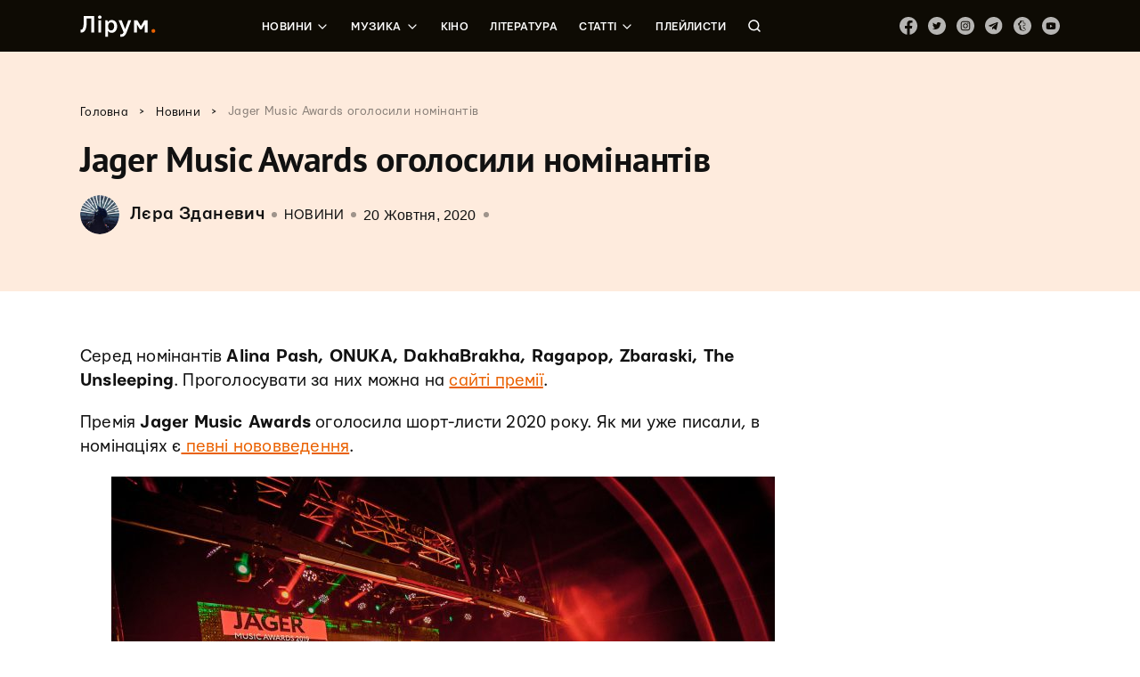

--- FILE ---
content_type: text/html; charset=UTF-8
request_url: https://liroom.com.ua/news/jager-music-awards-nomineers/
body_size: 40879
content:
<!DOCTYPE html>
	<html lang="uk">
	<head><meta charset="UTF-8"><script nonce="6Ezq5OCycp3PfvGau2Fji3yeVCEX7LeUUtotAnXaR" >if(navigator.userAgent.match(/MSIE|Internet Explorer/i)||navigator.userAgent.match(/Trident\/7\..*?rv:11/i)){var href=document.location.href;if(!href.match(/[?&]nowprocket/)){if(href.indexOf("?")==-1){if(href.indexOf("#")==-1){document.location.href=href+"?nowprocket=1"}else{document.location.href=href.replace("#","?nowprocket=1#")}}else{if(href.indexOf("#")==-1){document.location.href=href+"&nowprocket=1"}else{document.location.href=href.replace("#","&nowprocket=1#")}}}}</script><script nonce="6Ezq5OCycp3PfvGau2Fji3yeVCEX7LeUUtotAnXaR" >(()=>{class RocketLazyLoadScripts{constructor(){this.v="1.2.5.1",this.triggerEvents=["keydown","mousedown","mousemove","touchmove","touchstart","touchend","wheel"],this.userEventHandler=this.t.bind(this),this.touchStartHandler=this.i.bind(this),this.touchMoveHandler=this.o.bind(this),this.touchEndHandler=this.h.bind(this),this.clickHandler=this.u.bind(this),this.interceptedClicks=[],this.interceptedClickListeners=[],this.l(this),window.addEventListener("pageshow",(t=>{this.persisted=t.persisted,this.everythingLoaded&&this.m()})),document.addEventListener("DOMContentLoaded",(()=>{this.p()})),this.delayedScripts={normal:[],async:[],defer:[]},this.trash=[],this.allJQueries=[]}k(t){document.hidden?t.t():(this.triggerEvents.forEach((e=>window.addEventListener(e,t.userEventHandler,{passive:!0}))),window.addEventListener("touchstart",t.touchStartHandler,{passive:!0}),window.addEventListener("mousedown",t.touchStartHandler),document.addEventListener("visibilitychange",t.userEventHandler))}_(){this.triggerEvents.forEach((t=>window.removeEventListener(t,this.userEventHandler,{passive:!0}))),document.removeEventListener("visibilitychange",this.userEventHandler)}i(t){"HTML"!==t.target.tagName&&(window.addEventListener("touchend",this.touchEndHandler),window.addEventListener("mouseup",this.touchEndHandler),window.addEventListener("touchmove",this.touchMoveHandler,{passive:!0}),window.addEventListener("mousemove",this.touchMoveHandler),t.target.addEventListener("click",this.clickHandler),this.L(t.target,!0),this.M(t.target,"onclick","rocket-onclick"),this.C())}o(t){window.removeEventListener("touchend",this.touchEndHandler),window.removeEventListener("mouseup",this.touchEndHandler),window.removeEventListener("touchmove",this.touchMoveHandler,{passive:!0}),window.removeEventListener("mousemove",this.touchMoveHandler),t.target.removeEventListener("click",this.clickHandler),this.L(t.target,!1),this.M(t.target,"rocket-onclick","onclick"),this.O()}h(){window.removeEventListener("touchend",this.touchEndHandler),window.removeEventListener("mouseup",this.touchEndHandler),window.removeEventListener("touchmove",this.touchMoveHandler,{passive:!0}),window.removeEventListener("mousemove",this.touchMoveHandler)}u(t){t.target.removeEventListener("click",this.clickHandler),this.L(t.target,!1),this.M(t.target,"rocket-onclick","onclick"),this.interceptedClicks.push(t),t.preventDefault(),t.stopPropagation(),t.stopImmediatePropagation(),this.O()}D(){window.removeEventListener("touchstart",this.touchStartHandler,{passive:!0}),window.removeEventListener("mousedown",this.touchStartHandler),this.interceptedClicks.forEach((t=>{t.target.dispatchEvent(new MouseEvent("click",{view:t.view,bubbles:!0,cancelable:!0}))}))}l(t){EventTarget.prototype.addEventListenerBase=EventTarget.prototype.addEventListener,EventTarget.prototype.addEventListener=function(e,i,o){"click"!==e||t.windowLoaded||i===t.clickHandler||t.interceptedClickListeners.push({target:this,func:i,options:o}),(this||window).addEventListenerBase(e,i,o)}}L(t,e){this.interceptedClickListeners.forEach((i=>{i.target===t&&(e?t.removeEventListener("click",i.func,i.options):t.addEventListener("click",i.func,i.options))})),t.parentNode!==document.documentElement&&this.L(t.parentNode,e)}S(){return new Promise((t=>{this.T?this.O=t:t()}))}C(){this.T=!0}O(){this.T=!1}M(t,e,i){t.hasAttribute&&t.hasAttribute(e)&&(event.target.setAttribute(i,event.target.getAttribute(e)),event.target.removeAttribute(e))}t(){this._(this),"loading"===document.readyState?document.addEventListener("DOMContentLoaded",this.R.bind(this)):this.R()}p(){let t=[];document.querySelectorAll("script[type=rocketlazyloadscript][data-rocket-src]").forEach((e=>{let i=e.getAttribute("data-rocket-src");if(i&&0!==i.indexOf("data:")){0===i.indexOf("//")&&(i=location.protocol+i);try{const o=new URL(i).origin;o!==location.origin&&t.push({src:o,crossOrigin:e.crossOrigin||"module"===e.getAttribute("data-rocket-type")})}catch(t){}}})),t=[...new Map(t.map((t=>[JSON.stringify(t),t]))).values()],this.j(t,"preconnect")}async R(){this.lastBreath=Date.now(),this.P(this),this.F(this),this.q(),this.A(),this.I(),await this.U(this.delayedScripts.normal),await this.U(this.delayedScripts.defer),await this.U(this.delayedScripts.async);try{await this.W(),await this.H(this),await this.J()}catch(t){console.error(t)}window.dispatchEvent(new Event("rocket-allScriptsLoaded")),this.everythingLoaded=!0,this.S().then((()=>{this.D()})),this.N()}A(){document.querySelectorAll("script[type=rocketlazyloadscript]").forEach((t=>{t.hasAttribute("data-rocket-src")?t.hasAttribute("async")&&!1!==t.async?this.delayedScripts.async.push(t):t.hasAttribute("defer")&&!1!==t.defer||"module"===t.getAttribute("data-rocket-type")?this.delayedScripts.defer.push(t):this.delayedScripts.normal.push(t):this.delayedScripts.normal.push(t)}))}async B(t){if(await this.G(),!0!==t.noModule||!("noModule"in HTMLScriptElement.prototype))return new Promise((e=>{let i;function o(){(i||t).setAttribute("data-rocket-status","executed"),e()}try{if(navigator.userAgent.indexOf("Firefox/")>0||""===navigator.vendor)i=document.createElement("script"),[...t.attributes].forEach((t=>{let e=t.nodeName;"type"!==e&&("data-rocket-type"===e&&(e="type"),"data-rocket-src"===e&&(e="src"),i.setAttribute(e,t.nodeValue))})),t.text&&(i.text=t.text),i.hasAttribute("src")?(i.addEventListener("load",o),i.addEventListener("error",(function(){i.setAttribute("data-rocket-status","failed"),e()})),setTimeout((()=>{i.isConnected||e()}),1)):(i.text=t.text,o()),t.parentNode.replaceChild(i,t);else{const i=t.getAttribute("data-rocket-type"),n=t.getAttribute("data-rocket-src");i?(t.type=i,t.removeAttribute("data-rocket-type")):t.removeAttribute("type"),t.addEventListener("load",o),t.addEventListener("error",(function(){t.setAttribute("data-rocket-status","failed"),e()})),n?(t.removeAttribute("data-rocket-src"),t.src=n):t.src="data:text/javascript;base64,"+window.btoa(unescape(encodeURIComponent(t.text)))}}catch(i){t.setAttribute("data-rocket-status","failed"),e()}}));t.setAttribute("data-rocket-status","skipped")}async U(t){const e=t.shift();return e&&e.isConnected?(await this.B(e),this.U(t)):Promise.resolve()}I(){this.j([...this.delayedScripts.normal,...this.delayedScripts.defer,...this.delayedScripts.async],"preload")}j(t,e){var i=document.createDocumentFragment();t.forEach((t=>{const o=t.getAttribute&&t.getAttribute("data-rocket-src")||t.src;if(o){const n=document.createElement("link");n.href=o,n.rel=e,"preconnect"!==e&&(n.as="script"),t.getAttribute&&"module"===t.getAttribute("data-rocket-type")&&(n.crossOrigin=!0),t.crossOrigin&&(n.crossOrigin=t.crossOrigin),t.integrity&&(n.integrity=t.integrity),i.appendChild(n),this.trash.push(n)}})),document.head.appendChild(i)}P(t){let e={};function i(i,o){return e[o].eventsToRewrite.indexOf(i)>=0&&!t.everythingLoaded?"rocket-"+i:i}function o(t,o){!function(t){e[t]||(e[t]={originalFunctions:{add:t.addEventListener,remove:t.removeEventListener},eventsToRewrite:[]},t.addEventListener=function(){arguments[0]=i(arguments[0],t),e[t].originalFunctions.add.apply(t,arguments)},t.removeEventListener=function(){arguments[0]=i(arguments[0],t),e[t].originalFunctions.remove.apply(t,arguments)})}(t),e[t].eventsToRewrite.push(o)}function n(e,i){let o=e[i];e[i]=null,Object.defineProperty(e,i,{get:()=>o||function(){},set(n){t.everythingLoaded?o=n:e["rocket"+i]=o=n}})}o(document,"DOMContentLoaded"),o(window,"DOMContentLoaded"),o(window,"load"),o(window,"pageshow"),o(document,"readystatechange"),n(document,"onreadystatechange"),n(window,"onload"),n(window,"onpageshow")}F(t){let e;function i(e){return t.everythingLoaded?e:e.split(" ").map((t=>"load"===t||0===t.indexOf("load.")?"rocket-jquery-load":t)).join(" ")}function o(o){if(o&&o.fn&&!t.allJQueries.includes(o)){o.fn.ready=o.fn.init.prototype.ready=function(e){return t.domReadyFired?e.bind(document)(o):document.addEventListener("rocket-DOMContentLoaded",(()=>e.bind(document)(o))),o([])};const e=o.fn.on;o.fn.on=o.fn.init.prototype.on=function(){return this[0]===window&&("string"==typeof arguments[0]||arguments[0]instanceof String?arguments[0]=i(arguments[0]):"object"==typeof arguments[0]&&Object.keys(arguments[0]).forEach((t=>{const e=arguments[0][t];delete arguments[0][t],arguments[0][i(t)]=e}))),e.apply(this,arguments),this},t.allJQueries.push(o)}e=o}o(window.jQuery),Object.defineProperty(window,"jQuery",{get:()=>e,set(t){o(t)}})}async H(t){const e=document.querySelector("script[data-webpack]");e&&(await async function(){return new Promise((t=>{e.addEventListener("load",t),e.addEventListener("error",t)}))}(),await t.K(),await t.H(t))}async W(){this.domReadyFired=!0,await this.G(),document.dispatchEvent(new Event("rocket-readystatechange")),await this.G(),document.rocketonreadystatechange&&document.rocketonreadystatechange(),await this.G(),document.dispatchEvent(new Event("rocket-DOMContentLoaded")),await this.G(),window.dispatchEvent(new Event("rocket-DOMContentLoaded"))}async J(){await this.G(),document.dispatchEvent(new Event("rocket-readystatechange")),await this.G(),document.rocketonreadystatechange&&document.rocketonreadystatechange(),await this.G(),window.dispatchEvent(new Event("rocket-load")),await this.G(),window.rocketonload&&window.rocketonload(),await this.G(),this.allJQueries.forEach((t=>t(window).trigger("rocket-jquery-load"))),await this.G();const t=new Event("rocket-pageshow");t.persisted=this.persisted,window.dispatchEvent(t),await this.G(),window.rocketonpageshow&&window.rocketonpageshow({persisted:this.persisted}),this.windowLoaded=!0}m(){document.onreadystatechange&&document.onreadystatechange(),window.onload&&window.onload(),window.onpageshow&&window.onpageshow({persisted:this.persisted})}q(){const t=new Map;document.write=document.writeln=function(e){const i=document.currentScript;i||console.error("WPRocket unable to document.write this: "+e);const o=document.createRange(),n=i.parentElement;let s=t.get(i);void 0===s&&(s=i.nextSibling,t.set(i,s));const c=document.createDocumentFragment();o.setStart(c,0),c.appendChild(o.createContextualFragment(e)),n.insertBefore(c,s)}}async G(){Date.now()-this.lastBreath>45&&(await this.K(),this.lastBreath=Date.now())}async K(){return document.hidden?new Promise((t=>setTimeout(t))):new Promise((t=>requestAnimationFrame(t)))}N(){this.trash.forEach((t=>t.remove()))}static run(){const t=new RocketLazyLoadScripts;t.k(t)}}RocketLazyLoadScripts.run()})();</script>
		
		<meta name="viewport" content="width=device-width, initial-scale=1">
		<link rel="profile" href="http://gmpg.org/xfn/11">
		<link rel="pingback" href="https://liroom.com.ua/xmlrpc.php">
				<script nonce="6Ezq5OCycp3PfvGau2Fji3yeVCEX7LeUUtotAnXaR"  type="rocketlazyloadscript" data-rocket-src="https://apis.google.com/js/platform.js" async defer>
		{lang: 'ru'}
		</script>
				<meta name='robots' content='max-image-preview:large' />

	<!-- This site is optimized with the Yoast SEO plugin v14.0.4 - https://yoast.com/wordpress/plugins/seo/ -->
	<title>Jager Music Awards оголосили номінантів &ndash; Лірум</title><link rel="preload" as="font" href="https://fonts.gstatic.com/s/notosans/v7/o-0IIpQlx3QUlC5A4PNr4TRAW_0.woff2" crossorigin><link rel="preload" as="font" href="https://fonts.gstatic.com/s/notosans/v7/o-0IIpQlx3QUlC5A4PNr5TRA.woff2" crossorigin><link rel="preload" as="font" href="https://fonts.gstatic.com/s/notosans/v7/o-0NIpQlx3QUlC5A4PNjXhFVYNyB1Wk.woff2" crossorigin><link rel="preload" as="font" href="https://fonts.gstatic.com/s/notosans/v7/o-0NIpQlx3QUlC5A4PNjXhFVZNyB.woff2" crossorigin><link rel="preload" as="font" href="https://fonts.gstatic.com/s/ptsans/v9/jizaRExUiTo99u79D0KExQ.woff2" crossorigin><link rel="preload" as="font" href="https://fonts.gstatic.com/s/ptsans/v9/jizfRExUiTo99u79B_mh0OqtLQ0Z.woff2" crossorigin><link rel="preload" as="font" href="https://fonts.gstatic.com/s/ptsans/v9/jizfRExUiTo99u79B_mh0O6tLQ.woff2" crossorigin><link rel="preload" as="font" href="https://liroom.com.ua/wp-content/themes/liroom-new/assets/fonts/Mariupol-Regular.woff" crossorigin><link rel="preload" as="font" href="https://liroom.com.ua/wp-content/themes/liroom-new/assets/fonts/Mariupol-Medium.woff" crossorigin><link rel="preload" as="font" href="https://liroom.com.ua/wp-content/themes/liroom-new/assets/fonts/Mariupol-Bold.woff" crossorigin><style nonce="6Ezq5OCycp3PfvGau2Fji3yeVCEX7LeUUtotAnXaR"  id="wpr-usedcss">.fluid-width-video-wrapper{width:100%;position:relative;padding:0}.fluid-width-video-wrapper embed,.fluid-width-video-wrapper iframe,.fluid-width-video-wrapper object{position:absolute;top:0;left:0;width:100%;height:100%}.mistape_mistake_inner{color:#f60!important}#mistape_dialog .mistape_action,#mistape_dialog h2::before,.mistape-letter-back{background-color:#f60!important}#mistape_reported_text:after,#mistape_reported_text:before{border-color:#f60!important}.mistape-letter-front .front-left{border-left-color:#f60!important}.mistape-letter-front .front-right{border-right-color:#f60!important}.mistape-letter-back>.mistape-letter-back-top,.mistape-letter-front .front-bottom,.mistape-letter-top{border-bottom-color:#f60!important}.fotorama__video iframe{position:absolute;width:100%;height:100%;top:0;right:0;left:0;bottom:0}.fotorama{min-width:1px;overflow:hidden}.fotorama:not(.fotorama--unobtrusive)>:not(:first-child){display:none}.fullscreen{width:100%!important;height:100%!important;max-width:100%!important;max-height:100%!important;margin:0!important;padding:0!important;overflow:hidden!important;background:#000}.fotorama__nav--thumbs{display:block}.fotorama__video{top:32px;right:0;bottom:0;left:0;position:absolute;z-index:10}.fotorama--wp{margin:1em 0}img.emoji{display:inline!important;border:none!important;box-shadow:none!important;height:1em!important;width:1em!important;margin:0 .07em!important;vertical-align:-.1em!important;background:0 0!important;padding:0!important}:where(.wp-block-button__link){border-radius:9999px;box-shadow:none;padding:calc(.667em + 2px) calc(1.333em + 2px);text-decoration:none}:where(.wp-block-calendar table:not(.has-background) th){background:#ddd}:where(.wp-block-columns){margin-bottom:1.75em}:where(.wp-block-columns.has-background){padding:1.25em 2.375em}:where(.wp-block-post-comments input[type=submit]){border:none}:where(.wp-block-cover-image:not(.has-text-color)),:where(.wp-block-cover:not(.has-text-color)){color:#fff}:where(.wp-block-cover-image.is-light:not(.has-text-color)),:where(.wp-block-cover.is-light:not(.has-text-color)){color:#000}:where(.wp-block-file){margin-bottom:1.5em}:where(.wp-block-file__button){border-radius:2em;display:inline-block;padding:.5em 1em}:where(.wp-block-file__button):is(a):active,:where(.wp-block-file__button):is(a):focus,:where(.wp-block-file__button):is(a):hover,:where(.wp-block-file__button):is(a):visited{box-shadow:none;color:#fff;opacity:.85;text-decoration:none}.wp-block-image img{box-sizing:border-box;height:auto;max-width:100%;vertical-align:bottom}.wp-block-image figcaption{margin-bottom:1em;margin-top:.5em}.wp-block-image :where(.has-border-color){border-style:solid}.wp-block-image :where([style*=border-top-color]){border-top-style:solid}.wp-block-image :where([style*=border-right-color]){border-right-style:solid}.wp-block-image :where([style*=border-bottom-color]){border-bottom-style:solid}.wp-block-image :where([style*=border-left-color]){border-left-style:solid}.wp-block-image :where([style*=border-width]){border-style:solid}.wp-block-image :where([style*=border-top-width]){border-top-style:solid}.wp-block-image :where([style*=border-right-width]){border-right-style:solid}.wp-block-image :where([style*=border-bottom-width]){border-bottom-style:solid}.wp-block-image :where([style*=border-left-width]){border-left-style:solid}.wp-block-image figure{margin:0}:where(.wp-block-latest-comments:not([style*=line-height] .wp-block-latest-comments__comment)){line-height:1.1}:where(.wp-block-latest-comments:not([style*=line-height] .wp-block-latest-comments__comment-excerpt p)){line-height:1.8}ol,ul{box-sizing:border-box}:where(.wp-block-navigation.has-background .wp-block-navigation-item a:not(.wp-element-button)),:where(.wp-block-navigation.has-background .wp-block-navigation-submenu a:not(.wp-element-button)){padding:.5em 1em}:where(.wp-block-navigation .wp-block-navigation__submenu-container .wp-block-navigation-item a:not(.wp-element-button)),:where(.wp-block-navigation .wp-block-navigation__submenu-container .wp-block-navigation-submenu a:not(.wp-element-button)),:where(.wp-block-navigation .wp-block-navigation__submenu-container .wp-block-navigation-submenu button.wp-block-navigation-item__content),:where(.wp-block-navigation .wp-block-navigation__submenu-container .wp-block-pages-list__item button.wp-block-navigation-item__content){padding:.5em 1em}:where(p.has-text-color:not(.has-link-color)) a{color:inherit}:where(.wp-block-post-excerpt){margin-bottom:var(--wp--style--block-gap);margin-top:var(--wp--style--block-gap)}:where(.wp-block-preformatted.has-background){padding:1.25em 2.375em}:where(.wp-block-pullquote){margin:0 0 1em}:where(.wp-block-search__button){border:1px solid #ccc;padding:6px 10px}:where(.wp-block-search__button-inside .wp-block-search__inside-wrapper){border:1px solid #949494;box-sizing:border-box;padding:4px}:where(.wp-block-search__button-inside .wp-block-search__inside-wrapper) .wp-block-search__input{border:none;border-radius:0;padding:0 4px}:where(.wp-block-search__button-inside .wp-block-search__inside-wrapper) .wp-block-search__input:focus{outline:0}:where(.wp-block-search__button-inside .wp-block-search__inside-wrapper) :where(.wp-block-search__button){padding:4px 8px}.wp-block-separator{border:1px solid;border-left:none;border-right:none}:where(.wp-block-term-description){margin-bottom:var(--wp--style--block-gap);margin-top:var(--wp--style--block-gap)}:where(pre.wp-block-verse){font-family:inherit}:root{--wp--preset--font-size--normal:16px;--wp--preset--font-size--huge:42px}html :where(.has-border-color){border-style:solid}html :where([style*=border-top-color]){border-top-style:solid}html :where([style*=border-right-color]){border-right-style:solid}html :where([style*=border-bottom-color]){border-bottom-style:solid}html :where([style*=border-left-color]){border-left-style:solid}html :where([style*=border-width]){border-style:solid}html :where([style*=border-top-width]){border-top-style:solid}html :where([style*=border-right-width]){border-right-style:solid}html :where([style*=border-bottom-width]){border-bottom-style:solid}html :where([style*=border-left-width]){border-left-style:solid}html :where(img[class*=wp-image-]){height:auto;max-width:100%}:where(figure){margin:0 0 1em}html :where(.is-position-sticky){--wp-admin--admin-bar--position-offset:var(--wp-admin--admin-bar--height,0px)}body{--wp--preset--color--black:#000000;--wp--preset--color--cyan-bluish-gray:#abb8c3;--wp--preset--color--white:#ffffff;--wp--preset--color--pale-pink:#f78da7;--wp--preset--color--vivid-red:#cf2e2e;--wp--preset--color--luminous-vivid-orange:#ff6900;--wp--preset--color--luminous-vivid-amber:#fcb900;--wp--preset--color--light-green-cyan:#7bdcb5;--wp--preset--color--vivid-green-cyan:#00d084;--wp--preset--color--pale-cyan-blue:#8ed1fc;--wp--preset--color--vivid-cyan-blue:#0693e3;--wp--preset--color--vivid-purple:#9b51e0;--wp--preset--gradient--vivid-cyan-blue-to-vivid-purple:linear-gradient(135deg,rgba(6, 147, 227, 1) 0%,rgb(155, 81, 224) 100%);--wp--preset--gradient--light-green-cyan-to-vivid-green-cyan:linear-gradient(135deg,rgb(122, 220, 180) 0%,rgb(0, 208, 130) 100%);--wp--preset--gradient--luminous-vivid-amber-to-luminous-vivid-orange:linear-gradient(135deg,rgba(252, 185, 0, 1) 0%,rgba(255, 105, 0, 1) 100%);--wp--preset--gradient--luminous-vivid-orange-to-vivid-red:linear-gradient(135deg,rgba(255, 105, 0, 1) 0%,rgb(207, 46, 46) 100%);--wp--preset--gradient--very-light-gray-to-cyan-bluish-gray:linear-gradient(135deg,rgb(238, 238, 238) 0%,rgb(169, 184, 195) 100%);--wp--preset--gradient--cool-to-warm-spectrum:linear-gradient(135deg,rgb(74, 234, 220) 0%,rgb(151, 120, 209) 20%,rgb(207, 42, 186) 40%,rgb(238, 44, 130) 60%,rgb(251, 105, 98) 80%,rgb(254, 248, 76) 100%);--wp--preset--gradient--blush-light-purple:linear-gradient(135deg,rgb(255, 206, 236) 0%,rgb(152, 150, 240) 100%);--wp--preset--gradient--blush-bordeaux:linear-gradient(135deg,rgb(254, 205, 165) 0%,rgb(254, 45, 45) 50%,rgb(107, 0, 62) 100%);--wp--preset--gradient--luminous-dusk:linear-gradient(135deg,rgb(255, 203, 112) 0%,rgb(199, 81, 192) 50%,rgb(65, 88, 208) 100%);--wp--preset--gradient--pale-ocean:linear-gradient(135deg,rgb(255, 245, 203) 0%,rgb(182, 227, 212) 50%,rgb(51, 167, 181) 100%);--wp--preset--gradient--electric-grass:linear-gradient(135deg,rgb(202, 248, 128) 0%,rgb(113, 206, 126) 100%);--wp--preset--gradient--midnight:linear-gradient(135deg,rgb(2, 3, 129) 0%,rgb(40, 116, 252) 100%);--wp--preset--font-size--small:13px;--wp--preset--font-size--medium:20px;--wp--preset--font-size--large:36px;--wp--preset--font-size--x-large:42px;--wp--preset--spacing--20:0.44rem;--wp--preset--spacing--30:0.67rem;--wp--preset--spacing--40:1rem;--wp--preset--spacing--50:1.5rem;--wp--preset--spacing--60:2.25rem;--wp--preset--spacing--70:3.38rem;--wp--preset--spacing--80:5.06rem;--wp--preset--shadow--natural:6px 6px 9px rgba(0, 0, 0, .2);--wp--preset--shadow--deep:12px 12px 50px rgba(0, 0, 0, .4);--wp--preset--shadow--sharp:6px 6px 0px rgba(0, 0, 0, .2);--wp--preset--shadow--outlined:6px 6px 0px -3px rgba(255, 255, 255, 1),6px 6px rgba(0, 0, 0, 1);--wp--preset--shadow--crisp:6px 6px 0px rgba(0, 0, 0, 1)}:where(.is-layout-flex){gap:.5em}:where(.is-layout-grid){gap:.5em}.has-medium-font-size{font-size:var(--wp--preset--font-size--medium)!important}:where(.wp-block-post-template.is-layout-flex){gap:1.25em}:where(.wp-block-post-template.is-layout-grid){gap:1.25em}:where(.wp-block-columns.is-layout-flex){gap:2em}:where(.wp-block-columns.is-layout-grid){gap:2em}div.wpcf7 .screen-reader-response{position:absolute;overflow:hidden;clip:rect(1px,1px,1px,1px);height:1px;width:1px;margin:0;padding:0;border:0}div.wpcf7-response-output{margin:2em .5em 1em;padding:.2em 1em;border:2px solid red}div.wpcf7-mail-sent-ok{border:2px solid #398f14}div.wpcf7-aborted,div.wpcf7-mail-sent-ng{border:2px solid red}div.wpcf7-spam-blocked{border:2px solid orange}div.wpcf7-acceptance-missing,div.wpcf7-validation-errors{border:2px solid #f7e700}span.wpcf7-not-valid-tip{color:red;font-size:1em;font-weight:400;display:block}.use-floating-validation-tip span.wpcf7-not-valid-tip{position:absolute;top:20%;left:20%;z-index:100;border:1px solid red;background:#fff;padding:.2em .8em}div.wpcf7 .ajax-loader{visibility:hidden;display:inline-block;background-image:url('https://liroom.com.ua/wp-content/plugins/contact-form-7/images/ajax-loader.gif');width:16px;height:16px;border:none;padding:0;margin:0 0 0 4px;vertical-align:middle}div.wpcf7 .ajax-loader.is-active{visibility:visible}div.wpcf7 div.ajax-error{display:none}div.wpcf7 .placeheld{color:#888}div.wpcf7 .wpcf7-submit:disabled{cursor:not-allowed}.wpcf7 input[type=email],.wpcf7 input[type=tel],.wpcf7 input[type=url]{direction:ltr}.fvp-dynamic,.fvp-overlay{position:relative;display:block;height:auto;width:auto}.fvp-dynamic .fvp-actionicon,.fvp-overlay .fvp-actionicon{background:center center no-repeat;position:absolute;top:0;left:0;z-index:999;pointer-events:none;display:none}.fvp-dynamic .fvp-actionicon.play,.fvp-overlay .fvp-actionicon.play{display:block;background-image:url('https://liroom.com.ua/wp-content/plugins/featured-video-plus/img/playicon.png')}.fvp-dynamic .fvp-actionicon.load,.fvp-overlay .fvp-actionicon.load{display:block}#DOMWindow{background:center center no-repeat;width:auto;height:auto;margin:auto;overflow:hidden;background-image:url('https://liroom.com.ua/wp-content/plugins/featured-video-plus/img/loadicon_w.gif')}.featured-video-plus .wp-video a:not(.post-thumbnail){display:none}.no-js .featured-video-plus .wp-video a:not(.post-thumbnail){display:inline}#mistape_dialog,#mistape_dialog .dialog__overlay{width:100%;height:100%;top:0;left:0}#mistape_dialog{position:fixed;z-index:2147483647;display:none;-webkit-align-items:center;align-items:center;-webkit-justify-content:center;justify-content:center;pointer-events:none}#mistape_dialog .dialog__overlay{position:absolute;background:rgba(55,58,71,.9);opacity:0;-webkit-transition:opacity .3s;transition:opacity .3s;-webkit-backface-visibility:hidden}#mistape_dialog .dialog__content .dialog-wrap{perspective:800px;transition:transform .5s}#mistape_dialog .dialog__content .dialog-wrap .dialog-wrap-top{padding:30px 30px 0;background:#fff;transform-origin:50% 100%;transition:transform .5s;position:relative;z-index:1;transform-style:preserve-3d;backface-visibility:hidden;-webkit-backface-visibility:hidden}#mistape_dialog .dialog__content .dialog-wrap .dialog-wrap-top::after{content:'';width:100%;height:100%;position:absolute;background:#fff;top:0;left:0;transform:rotateX(180deg);transform-style:preserve-3d;backface-visibility:hidden;-webkit-backface-visibility:hidden}#mistape_dialog .dialog__content .dialog-wrap .dialog-wrap-bottom .comment{margin-top:0;margin-left:auto;margin-right:auto;width:100%}#mistape_dialog .dialog__content .dialog-wrap .dialog-wrap-bottom{padding:31px 30px 45px;background:#fff;transition:background .4s;transform:translate3d(0,0,0) translateZ(0);backface-visibility:hidden;-webkit-backface-visibility:hidden;margin-top:-1px}#mistape_dialog .dialog__content{width:50%;max-width:560px;min-width:290px;text-align:center;position:relative;opacity:0;transition:height .3s ease;font-size:14px;box-sizing:content-box}#mistape_dialog.dialog--open .dialog__overlay{opacity:1;pointer-events:auto}#mistape_dialog.dialog--open .dialog__content{pointer-events:auto}#mistape_reported_text{padding:5px 10px;position:relative;z-index:0;font-weight:400}#mistape_reported_text::before{content:'';width:15px;height:15px;border-top:2px solid #e42029;border-left:2px solid #e42029;position:absolute;z-index:-1;top:0;left:0}#mistape_reported_text::after{content:'';width:15px;height:15px;border-bottom:2px solid #e42029;border-right:2px solid #e42029;position:absolute;z-index:-1;bottom:0;right:0}#mistape_reported_text .mistape_mistake_outer{background-color:#f5f5f5;color:#111;font-weight:400;padding:0 3px}#mistape_reported_text .mistape_mistake_inner{color:#e42029;font-weight:400}textarea#mistape_comment{width:100%;resize:none;font-size:14px;padding:4px 6px;line-height:1.4;box-sizing:border-box;border:1px solid #ddd;border-radius:0;color:#8e8e8e;transition:border .3s,color .3s,background .4s}textarea#mistape_comment:focus{background-color:#fff;border-color:#949494;color:#1a1a1a;outline:0}#mistape_dialog .mistape_dialog_block{margin-top:20px}#mistape_dialog .pos-relative{position:relative}#mistape_dialog .mistape_action{display:inline-block;cursor:pointer;padding:11px 25px;margin:0 5px;font-weight:600;border:none;color:#fff;background:#e42029;text-decoration:none;user-select:none;text-transform:uppercase;font-size:13px;min-width:150px}#mistape_dialog .mistape_action:hover{opacity:.9;text-decoration:none}#mistape_dialog h2{margin:0;font-weight:400;font-size:22px;padding:0 0 20px;position:relative}#mistape_dialog h2::before{content:'';height:1px;width:60px;position:absolute;bottom:0;left:calc(50% - 30px);background:#e42029}#mistape_dialog h3{margin:0;font-weight:300;font-size:14px;text-transform:none;padding:0 0 1em;color:#bfbfbf}#mistape_success_dialog .dialog-wrap{background:#fff;padding:30px}#mistape_success_dialog .dialog-wrap h3{margin-top:20px}#mistape_dialog.dialog--close .dialog__content,#mistape_dialog.dialog--open .dialog__content{-webkit-animation-duration:.3s;animation-duration:.3s;-webkit-animation-fill-mode:forwards;animation-fill-mode:forwards}#mistape_dialog.dialog--open .dialog__content{-webkit-animation-name:anim-open;animation-name:anim-open}#mistape_dialog.dialog--close .dialog__content{-webkit-animation-name:anim-close;animation-name:anim-close}@-webkit-keyframes anim-open{0%{opacity:0;-webkit-transform:scale3d(1.1,1.1,1)}100%{opacity:1;-webkit-transform:scale3d(1,1,1)}}@keyframes anim-open{0%{opacity:0;-webkit-transform:scale3d(1.1,1.1,1);transform:scale3d(1.1,1.1,1)}100%{opacity:1;-webkit-transform:scale3d(1,1,1);transform:scale3d(1,1,1)}}@-webkit-keyframes anim-close{0%{opacity:1}100%{opacity:0}}@keyframes anim-close{0%{opacity:1}100%{opacity:0}}.mistape-letter-front{width:304px;height:190px;position:absolute;bottom:0;z-index:4;left:calc(50% - 152px);transform:scale(.145);transform-origin:50% 100%;opacity:0;transition:transform .4s,opacity .15s}.mistape-letter-front .front-left{width:0;height:0;border-left:152px solid #e42029;border-right:0;border-top:95px solid transparent;border-bottom:95px solid transparent;position:absolute;z-index:2;top:0;left:0}.mistape-letter-front .front-right{width:0;height:0;border-right:152px solid #e42029;border-left:0;border-top:95px solid transparent;border-bottom:95px solid transparent;position:absolute;z-index:2;top:0;right:0}.mistape-letter-front .front-right:before{content:'';display:block;width:0;height:0;border-right:152px solid rgba(0,0,0,.2);border-left:0;border-top:95px solid transparent;border-bottom:95px solid transparent;position:absolute;top:-95px;right:-152px}.mistape-letter-front .front-bottom{width:0;height:0;border-bottom:95px solid #e42029;border-top:0;border-left:152px solid transparent;border-right:152px solid transparent;position:absolute;z-index:2;bottom:0;left:0}.mistape-letter-front .front-bottom:before{content:'';display:block;width:0;height:0;border-bottom:95px solid rgba(0,0,0,.1);border-top:0;border-left:152px solid transparent;border-right:152px solid transparent;position:absolute;top:0;right:-152px}.mistape-letter-back{width:304px;height:190px;background-color:#e42029;background-repeat:no-repeat;background-size:100% 100%;position:absolute;z-index:2;bottom:0;left:calc(50% - 152px);transition:transform .4s,opacity .15s;transform:scale(.145);transform-origin:50% 100%;opacity:0}.mistape-letter-back:before{content:'';display:block;width:100%;height:100%;position:absolute;top:0;left:0;background-color:rgba(0,0,0,.4)}.mistape-letter-back>.mistape-letter-back-top{width:0;height:0;border-bottom:95px solid #e42029;border-top:0;border-left:152px solid transparent;border-right:152px solid transparent;background-repeat:no-repeat;background-size:100% 100%;position:absolute;z-index:2;bottom:100%;left:calc(50% - 152px);transition:transform .4s;transform-origin:50% 100%;transform:translateX(0) rotateX(-180deg)}.mistape-letter-back>.mistape-letter-back-top:before{content:'';display:block;width:0;height:0;border-bottom:95px solid rgba(0,0,0,.3);border-top:0;border-left:152px solid transparent;border-right:152px solid transparent;position:absolute;top:0;left:-152px}.mistape-letter-top{width:0;height:0;border-bottom:95px solid #e42029;border-top:0;border-left:152px solid transparent;border-right:152px solid transparent;position:absolute;z-index:2;bottom:0;opacity:0;left:calc(50% - 152px);transition:transform .3s;transform-origin:50% 100%;transform:rotateX(0)}.mistape-letter-top:before{content:'';display:block;width:0;height:0;border-bottom:95px solid rgba(0,0,0,.3);border-top:0;border-left:152px solid transparent;border-right:152px solid transparent;position:absolute;top:0;left:-152px}.mistape-letter-top.close{transform:rotateX(-180deg)}#mistape_dialog .dialog__content .dialog-wrap{z-index:3;position:relative}#mistape_dialog .dialog__content.show-letter .mistape-letter-back,#mistape_dialog .dialog__content.show-letter .mistape-letter-front{transform:scale(1) translateY(15%);opacity:1}#mistape_dialog .dialog__content.show-letter .mistape-letter-back>.mistape-letter-back-top{transform:rotateX(0)}#mistape_dialog .dialog__content.show-letter .dialog-wrap .dialog-wrap-top{transform:rotateX(-180deg)}#mistape_dialog .dialog__content.show-letter .dialog-wrap .dialog-wrap-bottom{background:#c1c1c1}#mistape_dialog .dialog__content.show-letter .dialog-wrap .dialog-wrap-bottom textarea{background:#c1c1c1}#mistape_dialog .dialog__content.show-letter .dialog-wrap{transform:translateY(-150%)}#mistape_dialog .dialog__content.show-letter.with-comment .dialog-wrap{transform:translateY(-50%)}#mistape_dialog .mistape_action[data-action=send]{position:relative;z-index:8}#mistape_dialog .dialog__content.show-letter .mistape_action[data-action=send]{transition-delay:0.3s;transition:visibility .1s,opacity .1s;visibility:hidden!important;opacity:0!important}.fa{display:inline-block;font:14px/1 FontAwesome;font-size:inherit;text-rendering:auto;-webkit-font-smoothing:antialiased;-moz-osx-font-smoothing:grayscale}.fa-angle-down:before{content:"\f107"}@font-face{font-display:swap;font-family:'Noto Sans';font-style:normal;font-weight:400;src:local('Noto Sans'),local('NotoSans'),url(https://fonts.gstatic.com/s/notosans/v7/o-0IIpQlx3QUlC5A4PNr4TRAW_0.woff2) format('woff2');unicode-range:U+0400-045F,U+0490-0491,U+04B0-04B1,U+2116}@font-face{font-display:swap;font-family:'Noto Sans';font-style:normal;font-weight:400;src:local('Noto Sans'),local('NotoSans'),url(https://fonts.gstatic.com/s/notosans/v7/o-0IIpQlx3QUlC5A4PNr5TRA.woff2) format('woff2');unicode-range:U+0000-00FF,U+0131,U+0152-0153,U+02BB-02BC,U+02C6,U+02DA,U+02DC,U+2000-206F,U+2074,U+20AC,U+2122,U+2191,U+2193,U+2212,U+2215,U+FEFF,U+FFFD}@font-face{font-display:swap;font-family:'Noto Sans';font-style:normal;font-weight:700;src:local('Noto Sans Bold'),local('NotoSans-Bold'),url(https://fonts.gstatic.com/s/notosans/v7/o-0NIpQlx3QUlC5A4PNjXhFVYNyB1Wk.woff2) format('woff2');unicode-range:U+0400-045F,U+0490-0491,U+04B0-04B1,U+2116}@font-face{font-display:swap;font-family:'Noto Sans';font-style:normal;font-weight:700;src:local('Noto Sans Bold'),local('NotoSans-Bold'),url(https://fonts.gstatic.com/s/notosans/v7/o-0NIpQlx3QUlC5A4PNjXhFVZNyB.woff2) format('woff2');unicode-range:U+0000-00FF,U+0131,U+0152-0153,U+02BB-02BC,U+02C6,U+02DA,U+02DC,U+2000-206F,U+2074,U+20AC,U+2122,U+2191,U+2193,U+2212,U+2215,U+FEFF,U+FFFD}@font-face{font-display:swap;font-family:'PT Sans';font-style:normal;font-weight:400;src:local('PT Sans'),local('PTSans-Regular'),url(https://fonts.gstatic.com/s/ptsans/v9/jizaRExUiTo99u79D0KExQ.woff2) format('woff2');unicode-range:U+0000-00FF,U+0131,U+0152-0153,U+02BB-02BC,U+02C6,U+02DA,U+02DC,U+2000-206F,U+2074,U+20AC,U+2122,U+2191,U+2193,U+2212,U+2215,U+FEFF,U+FFFD}@font-face{font-display:swap;font-family:'PT Sans';font-style:normal;font-weight:700;src:local('PT Sans Bold'),local('PTSans-Bold'),url(https://fonts.gstatic.com/s/ptsans/v9/jizfRExUiTo99u79B_mh0OqtLQ0Z.woff2) format('woff2');unicode-range:U+0400-045F,U+0490-0491,U+04B0-04B1,U+2116}@font-face{font-display:swap;font-family:'PT Sans';font-style:normal;font-weight:700;src:local('PT Sans Bold'),local('PTSans-Bold'),url(https://fonts.gstatic.com/s/ptsans/v9/jizfRExUiTo99u79B_mh0O6tLQ.woff2) format('woff2');unicode-range:U+0000-00FF,U+0131,U+0152-0153,U+02BB-02BC,U+02C6,U+02DA,U+02DC,U+2000-206F,U+2074,U+20AC,U+2122,U+2191,U+2193,U+2212,U+2215,U+FEFF,U+FFFD}html{font-family:'Noto Sans',sans-serif;-ms-text-size-adjust:100%;-webkit-text-size-adjust:100%}body{margin:0;opacity:1!important}body{font-family:'Noto Sans',sans-serif;font-size:100%;min-width:270px;line-height:1.42857143;color:#555;font-weight:400;overflow-x:hidden;font-subset:cyrillic;-moz-font-family:Arial,sans-serif!important;background-color:#e8e8e8;background-image:none;background-repeat:no-repeat;background-position:center center;background-attachment:fixed;background-size:cover;-webkit-background-size:cover;-moz-background-size:cover;-o-background-size:cover;-ms-word-wrap:break-word;word-wrap:break-word}::-webkit-input-placeholder{color:#dadada}::-moz-placeholder{color:#dadada}article,aside,details,figcaption,figure,footer,header,hgroup,main,nav,section,summary{display:block}audio,canvas,progress,video{display:inline-block;vertical-align:baseline}audio:not([controls]){display:none;height:0}[hidden],template{display:none}a{background-color:transparent}a:active{outline:0}a:hover{outline:0}abbr[title]{border-bottom:1px dotted}h1{font-size:2em;margin:.67em 0}mark{background:#ff0;color:#000}img{border:0}svg:not(:root){overflow:hidden}figure{margin:1em 40px}hr{box-sizing:content-box;height:0}code{font-family:"Noto Sans",monospace,monospace;font-size:1em}button,input,optgroup,select,textarea{color:inherit;font:inherit;margin:0}button{overflow:visible}button,select{text-transform:none}button,html input[type=button],input[type=submit]{-webkit-appearance:button;cursor:pointer}button[disabled],html input[disabled]{cursor:default}button::-moz-focus-inner,input::-moz-focus-inner{border:0;padding:0}input{line-height:normal}input[type=checkbox],input[type=radio]{box-sizing:border-box;padding:0}input[type=number]::-webkit-inner-spin-button,input[type=number]::-webkit-outer-spin-button{height:auto}input[type=search]{-webkit-appearance:textfield;box-sizing:content-box}input[type=search]::-webkit-search-cancel-button,input[type=search]::-webkit-search-decoration{-webkit-appearance:none}fieldset{border:1px solid silver;margin:0 2px;padding:.35em .625em .75em}legend{border:0;padding:0}textarea{overflow:auto}optgroup{font-weight:700}table{border-collapse:collapse;border-spacing:0}select[multiple],select[size]{height:auto}*,:after,:before{box-sizing:inherit}html{box-sizing:border-box;-webkit-tap-highlight-color:transparent;font-size:16px}@media (max-width:47.9em){html{font-size:15px}}body{background:#e8e8e8}body,button,input,select,textarea{font-family:"Noto Sans",Arial,sans-serif;color:#494949;font-size:14px;line-height:24px}a{color:#f60;text-decoration:none}a:hover{text-decoration:none;color:#494949}p{margin-top:0;margin-bottom:16px;margin-bottom:1rem}h1,h2,h3,h4{color:#333;margin-top:0;margin-bottom:16px;margin-bottom:1rem;font-family:"PT Sans";text-transform:none;font-weight:700;font-style:normal;opacity:1;visibility:visible;-webkit-transition:opacity .24s ease-in-out;-moz-transition:opacity .24s ease-in-out;transition:opacity .24s ease-in-out}h1 a,h2 a,h3 a,h4 a{color:#333}h1 a:hover,h2 a:hover,h3 a:hover,h4 a:hover{color:#f60;text-decoration:none}h1{font-size:38px;font-size:2.375rem;line-height:1.2}h2{font-size:32px;font-size:2rem}h3{font-size:24px;font-size:1.5rem}h4{font-weight:400;font-size:18px;font-size:1.125rem}video{max-width:100%;height:auto}embed,figure,iframe,object{max-width:100%!important}img{max-width:100%;height:auto;transition:opacity .2s ease-in-out;-moz-transition:opacity .2s ease-in-out;-webkit-transition:opacity .2s ease-in-out;-webkit-user-select:none;-moz-user-select:none;-ms-user-select:none;user-select:none;backface-visibility:hidden}code{color:#959494;background:0 0}select{display:block;width:100%;height:40px;padding:6px 12px;font-size:14px;line-height:1.42857143;color:#555;background-color:#fff;background-image:none;border:1px solid #ccc;-webkit-box-shadow:inset 0 1px 1px rgba(0,0,0,.075);box-shadow:inset 0 1px 1px rgba(0,0,0,.075);-webkit-transition:border-color .15s ease-in-out,-webkit-box-shadow .15s ease-in-out;-o-transition:border-color .15s ease-in-out,box-shadow .15s ease-in-out;transition:border-color ease-in-out .15s,box-shadow ease-in-out .15s}a{color:#f60;text-decoration:none;transition:all .2s ease-in-out;-moz-transition:.2s ease-in-out;-webkit-transition:.2s ease-in-out}a:hover img{opacity:.75}a:focus,a:hover{color:#f60;text-decoration:none}h1,h2,h3,h4{font-weight:700;margin:20px 0;line-height:1.2;-ms-word-wrap:break-word;word-wrap:break-word}h1{font-size:42px}h2{font-size:32px}h3{font-size:26px}h4{font-size:20px}dl,ol,p,ul{margin-bottom:10px}dl,ol,p,ul{margin-top:0}li>ol,li>ul{margin-bottom:0;margin-left:1.5em}dt{font-weight:700}dd{margin:0 0 16px;margin:0 0 1rem}dl,ol,ul{margin-top:0;margin-bottom:16px;margin-bottom:1rem}hr{margin-bottom:16px;margin-bottom:1rem;border:0;border-top:1px solid #e9e9e9}img{height:auto;max-width:100%;vertical-align:middle}strong{font-weight:700}i{font-style:italic}figure{margin:0}code{font-family:"Noto Sans",Consolas,"Andale Mono","DejaVu Sans Mono",monospace;background-color:#f8f9f9;padding:7px;padding:.4375rem;-webkit-border-radius:2px;-moz-border-radius:2px;border-radius:2px}details summary{font-weight:700;margin-bottom:16px;margin-bottom:1rem}details :focus{outline:0}abbr{cursor:help;font-size:15px;font-size:.9375rem;text-transform:uppercase;border-bottom:1px dotted #e9e9e9;letter-spacing:1px}mark{background-color:#f8f9f9;text-decoration:none}table{width:100%;max-width:100%;margin-bottom:16px;margin-bottom:1rem;border:1px solid #e9e9e9}table tbody+tbody{border-top:2px solid #e9e9e9}form{margin-bottom:16px;margin-bottom:1rem}fieldset{padding:16px;padding:1rem;border:1px solid #e9e9e9}input[type=submit]{cursor:pointer;background:#f60;border:none;display:inline-block;color:#fff;letter-spacing:1px;text-transform:uppercase;line-height:1;text-align:center;padding:13px 20px;padding:.8125rem 1.25rem;-webkit-border-radius:2px;-moz-border-radius:2px;border-radius:2px;text-decoration:none;font-weight:600;font-size:13px}input[type=submit]:hover{opacity:.8}button:focus,button:hover,input[type=button]:focus,input[type=button]:hover,input[type=submit]:focus,input[type=submit]:hover{cursor:pointer}textarea{resize:vertical}select{max-width:100%;overflow:auto;vertical-align:top;outline:0;border:1px solid #e9e9e9;padding:10px;padding:.625rem}input[type=date],input[type=email],input[type=number],input[type=search],input[type=tel],input[type=text],input[type=time],input[type=url],textarea{padding:10px;max-width:100%;border:0;font-size:15px;font-weight:400;line-height:22px;box-sizing:border-box;border:1px solid #ddd}input[type=date]:focus,input[type=email]:focus,input[type=number]:focus,input[type=search]:focus,input[type=tel]:focus,input[type=text]:focus,input[type=time]:focus,input[type=url]:focus,textarea:focus{border-color:#bbb}button::-moz-focus-inner{border:0;padding:0}input[type=checkbox],input[type=radio]{margin-bottom:16px;margin-bottom:1rem}.site-content{margin-top:30px;margin-top:2rem}.site-content:after,.site-content:before{content:"";display:table}.site-content:after{clear:both}.gallery{margin-bottom:1.5em}.gallery-item{display:inline-block;text-align:center;vertical-align:top;width:100%}@media screen and (max-width:767px){.gallery-item{width:100%!important;max-width:100%!important}}body.compensate-for-scrollbar{overflow:hidden}.fancybox-active{height:auto}.fancybox-is-hidden{left:-9999px;margin:0;position:absolute!important;top:-9999px;visibility:hidden}.fancybox-container{-webkit-backface-visibility:hidden;backface-visibility:hidden;font-family:-apple-system,BlinkMacSystemFont,'Segoe UI',Roboto,'Helvetica Neue',Arial,sans-serif;height:100%;left:0;position:fixed;-webkit-tap-highlight-color:transparent;top:0;-webkit-transform:translateZ(0);transform:translateZ(0);width:100%;z-index:99992}.fancybox-container *{box-sizing:border-box}.fancybox-bg,.fancybox-inner,.fancybox-stage{bottom:0;left:0;position:absolute;right:0;top:0}.fancybox-bg{background:#1e1e1e;opacity:0;transition-duration:inherit;transition-property:opacity;transition-timing-function:cubic-bezier(.47,0,.74,.71)}.fancybox-is-open .fancybox-bg{opacity:.87;transition-timing-function:cubic-bezier(.22,.61,.36,1)}.fancybox-caption,.fancybox-infobar,.fancybox-navigation .fancybox-button,.fancybox-toolbar{direction:ltr;opacity:0;position:absolute;transition:opacity .25s,visibility 0s linear .25s;visibility:hidden;z-index:99997}.fancybox-show-caption .fancybox-caption,.fancybox-show-infobar .fancybox-infobar,.fancybox-show-nav .fancybox-navigation .fancybox-button,.fancybox-show-toolbar .fancybox-toolbar{opacity:1;transition:opacity .25s,visibility 0s;visibility:visible}.fancybox-infobar{color:#ccc;font-size:13px;-webkit-font-smoothing:subpixel-antialiased;height:44px;left:0;line-height:44px;min-width:44px;mix-blend-mode:difference;padding:0 10px;pointer-events:none;text-align:center;top:0;-webkit-touch-callout:none;-webkit-user-select:none;-moz-user-select:none;-ms-user-select:none;user-select:none}.fancybox-toolbar{right:0;top:0}.fancybox-stage{direction:ltr;overflow:visible;-webkit-transform:translateZ(0);z-index:99994}.fancybox-is-open .fancybox-stage{overflow:hidden}.fancybox-slide{-webkit-backface-visibility:hidden;backface-visibility:hidden;display:none;height:100%;left:0;outline:0;overflow:auto;-webkit-overflow-scrolling:touch;padding:44px;position:absolute;text-align:center;top:0;transition-property:opacity,-webkit-transform;transition-property:transform,opacity;transition-property:transform,opacity,-webkit-transform;white-space:normal;width:100%;z-index:99994}.fancybox-slide:before{content:"";display:inline-block;height:100%;margin-right:-.25em;vertical-align:middle;width:0}.fancybox-is-sliding .fancybox-slide,.fancybox-slide--current,.fancybox-slide--next,.fancybox-slide--previous{display:block}.fancybox-slide--next{z-index:99995}.fancybox-slide--image{overflow:visible;padding:44px 0}.fancybox-slide--image:before{display:none}.fancybox-content{background:#fff;display:inline-block;margin:0 0 6px;max-width:100%;overflow:auto;padding:0;padding:24px;position:relative;text-align:left;vertical-align:middle}.fancybox-slide--image .fancybox-content{-webkit-animation-timing-function:cubic-bezier(.5,0,.14,1);animation-timing-function:cubic-bezier(.5,0,.14,1);-webkit-backface-visibility:hidden;backface-visibility:hidden;background:0 0;background-repeat:no-repeat;background-size:100% 100%;left:0;margin:0;max-width:none;overflow:visible;padding:0;position:absolute;top:0;-webkit-transform-origin:top left;transform-origin:top left;transition-property:opacity,-webkit-transform;transition-property:transform,opacity;transition-property:transform,opacity,-webkit-transform;-webkit-user-select:none;-moz-user-select:none;-ms-user-select:none;user-select:none;z-index:99995}.fancybox-can-zoomOut .fancybox-content{cursor:zoom-out}.fancybox-can-zoomIn .fancybox-content{cursor:zoom-in}.fancybox-can-drag .fancybox-content{cursor:-webkit-grab;cursor:grab}.fancybox-image,.fancybox-spaceball{background:0 0;border:0;height:100%;left:0;margin:0;max-height:none;max-width:none;padding:0;position:absolute;top:0;-webkit-user-select:none;-moz-user-select:none;-ms-user-select:none;user-select:none;width:100%}.fancybox-spaceball{z-index:1}.fancybox-iframe,.fancybox-video{background:0 0;border:0;height:100%;margin:0;overflow:hidden;padding:0;width:100%}.fancybox-iframe{vertical-align:top}.fancybox-error{background:#fff;cursor:default;max-width:400px;padding:40px;width:100%}.fancybox-error p{color:#444;font-size:16px;line-height:20px;margin:0;padding:0}.fancybox-button{background:rgba(30,30,30,.6);border:0;border-radius:0;cursor:pointer;display:inline-block;height:44px;margin:0;outline:0;padding:10px;transition:color .2s;vertical-align:top;width:44px}.fancybox-button,.fancybox-button:link,.fancybox-button:visited{color:#ccc}.fancybox-button:focus,.fancybox-button:hover{color:#fff}.fancybox-button.disabled,.fancybox-button.disabled:hover,.fancybox-button[disabled],.fancybox-button[disabled]:hover{color:#888;cursor:default}.fancybox-button svg{display:block;overflow:visible;position:relative;shape-rendering:geometricPrecision}.fancybox-button svg path{fill:transparent;stroke:currentColor;stroke-linejoin:round;stroke-width:3}.fancybox-button--pause svg path:first-child,.fancybox-button--play svg path:nth-child(2){display:none}.fancybox-button--play svg path,.fancybox-button--share svg path,.fancybox-button--thumbs svg path{fill:currentColor}.fancybox-button--share svg path{stroke-width:1}.fancybox-navigation .fancybox-button{height:38px;opacity:0;padding:6px;position:absolute;top:50%;width:38px}.fancybox-show-nav .fancybox-navigation .fancybox-button{transition:opacity .25s,visibility 0s,color .25s}.fancybox-navigation .fancybox-button:after{content:"";left:-25px;padding:50px;position:absolute;top:-25px}.fancybox-navigation .fancybox-button--arrow_left{left:6px}.fancybox-navigation .fancybox-button--arrow_right{right:6px}.fancybox-close-small{background:0 0;border:0;border-radius:0;color:#555;cursor:pointer;height:44px;margin:0;padding:6px;position:absolute;right:0;top:0;width:44px;z-index:10}.fancybox-close-small svg{fill:transparent;opacity:.8;stroke:currentColor;stroke-width:1.5;transition:stroke .1s}.fancybox-close-small:focus{outline:0}.fancybox-close-small:hover svg{opacity:1}.fancybox-slide--image .fancybox-close-small{color:#ccc;padding:5px;right:-12px;top:-44px}.fancybox-slide--image .fancybox-close-small:hover svg{background:0 0;color:#fff}.fancybox-is-scaling .fancybox-close-small,.fancybox-is-zoomable.fancybox-can-drag .fancybox-close-small{display:none}.fancybox-caption{bottom:0;color:#fff;font-size:14px;font-weight:400;left:0;line-height:1.5;padding:25px 44px;right:0}.fancybox-caption:before{background-image:url([data-uri]);background-repeat:repeat-x;background-size:contain;bottom:0;content:"";display:block;left:0;pointer-events:none;position:absolute;right:0;top:-25px;z-index:-1}.fancybox-caption:after{border-bottom:1px solid hsla(0,0%,100%,.3);content:"";display:block;left:44px;position:absolute;right:44px;top:0}.fancybox-caption a,.fancybox-caption a:link,.fancybox-caption a:visited{color:#ccc;text-decoration:none}.fancybox-caption a:hover{color:#fff;text-decoration:underline}.fancybox-loading{-webkit-animation:.8s linear infinite a;animation:.8s linear infinite a;background:0 0;border:6px solid hsla(0,0%,39%,.5);border-radius:100%;border-top-color:#fff;height:60px;left:50%;margin:-30px 0 0 -30px;opacity:.6;padding:0;position:absolute;top:50%;width:60px;z-index:99999}@-webkit-keyframes a{0%{-webkit-transform:rotate(0);transform:rotate(0)}to{-webkit-transform:rotate(359deg);transform:rotate(359deg)}}@keyframes a{0%{-webkit-transform:rotate(0);transform:rotate(0)}to{-webkit-transform:rotate(359deg);transform:rotate(359deg)}}.fancybox-animated{transition-timing-function:cubic-bezier(0,0,.25,1)}.fancybox-share{background:#f4f4f4;border-radius:3px;max-width:90%;padding:30px;text-align:center}.fancybox-share h1{color:#222;font-size:35px;font-weight:700;margin:0 0 20px}.fancybox-share p{margin:0;padding:0}.fancybox-share__button{border:0;border-radius:3px;display:inline-block;font-size:14px;font-weight:700;line-height:40px;margin:0 5px 10px;min-width:130px;padding:0 15px;text-decoration:none;transition:all .2s;-webkit-user-select:none;-moz-user-select:none;-ms-user-select:none;user-select:none;white-space:nowrap}.fancybox-share__button:link,.fancybox-share__button:visited{color:#fff}.fancybox-share__button:hover{text-decoration:none}.fancybox-share__button--fb{background:#3b5998}.fancybox-share__button--fb:hover{background:#344e86}.fancybox-share__button--pt{background:#bd081d}.fancybox-share__button--pt:hover{background:#aa0719}.fancybox-share__button--tw{background:#1da1f2}.fancybox-share__button--tw:hover{background:#0d95e8}.fancybox-share__button svg{height:25px;margin-right:7px;position:relative;top:-1px;vertical-align:middle;width:25px}.fancybox-share__button svg path{fill:#fff}.fancybox-share__input{background:0 0;border:0;border-bottom:1px solid #d7d7d7;border-radius:0;color:#5d5b5b;font-size:14px;margin:10px 0 0;outline:0;padding:10px 15px;width:100%}.fancybox-thumbs{background:#fff;bottom:0;display:none;margin:0;-webkit-overflow-scrolling:touch;-ms-overflow-style:-ms-autohiding-scrollbar;padding:2px 2px 4px;position:absolute;right:0;-webkit-tap-highlight-color:transparent;top:0;width:212px;z-index:99995}.fancybox-show-thumbs .fancybox-thumbs{display:block}.fancybox-show-thumbs .fancybox-inner{right:212px}.fancybox-thumbs>ul{font-size:0;height:100%;list-style:none;margin:0;overflow-x:hidden;overflow-y:auto;padding:0;position:absolute;position:relative;white-space:nowrap;width:100%}.fancybox-thumbs>ul>li{-webkit-backface-visibility:hidden;backface-visibility:hidden;cursor:pointer;float:left;height:75px;margin:2px;max-height:calc(100% - 8px);max-width:calc(50% - 4px);outline:0;overflow:hidden;padding:0;position:relative;-webkit-tap-highlight-color:transparent;width:100px}.fancybox-thumbs>ul>li{background-position:50%;background-repeat:no-repeat;background-size:cover}.fancybox-thumbs>ul>li:before{border:4px solid #4ea7f9;bottom:0;content:"";left:0;opacity:0;position:absolute;right:0;top:0;transition:all .2s cubic-bezier(.25,.46,.45,.94);z-index:99991}@media (max-width:800px){.fancybox-thumbs{width:110px}.fancybox-show-thumbs .fancybox-inner{right:110px}.fancybox-thumbs>ul>li{max-width:calc(100% - 10px)}}embed,iframe,object{max-width:100%}.topbar-elements{margin:0;padding:0;position:relative}.topbar-elements li{position:relative;padding:0 22px;font-family:"Noto Sans",Helvetica,Arial,sans-serif;font-size:13px;font-weight:600;letter-spacing:.4px;text-decoration:none;text-transform:uppercase;z-index:50;-webkit-transition:.2s ease-out;transition:all .2s ease-out 0s;display:block;float:left}.topbar-elements li i{position:relative;top:-1px}.topbar-elements li span{margin-left:7px}@media (max-width:33.9em){.topbar-elements li span{display:none}}.topbar-elements li:hover{background:#fff;color:#f60}.topbar-elements li:hover a i{color:#f60}.topbar-elements li:hover i,.topbar-elements li:hover span{color:#f60}.topbar-elements .search-form input[type=search]{padding:9px 10px}.topbar-elements .search-form input[type=search]::placeholder{color:#22222282}.topbar-elements .search-form .search-submit{line-height:15px;display:none;top:3px;padding:11px 20px}.topbar-elements li.sb-search-open a i{color:#f60}.topbar-elements li.sb-search-open{width:300px;-webkit-transition:.3s ease-in-out;-moz-transition:.3s ease-in-out;-o-transition:.3s ease-in-out;transition:all .3s ease-in-out}.search-form{overflow:hidden;position:relative;margin-bottom:0}.search-form label{margin:0;width:100%;line-height:1}.search-form input[type=search]{box-sizing:border-box;position:relative;background:#f1f2f4!important;border:none!important;outline:0!important;background:0 0;width:100%!important;font-size:14px;height:50px!important;line-height:50px;margin:0!important;z-index:10;padding:0 105px 0 16px!important}.search-form input{line-height:18px}.search-form .search-submit{position:absolute;right:0;top:0;padding:16px 20px;border-top-left-radius:0;border-bottom-left-radius:0;z-index:99}.home #main{display:table;width:100%}.nav-toggle{display:none;float:left;position:relative}@media (max-width:61.9em){.nav-toggle{display:inline-block}.mobile-navigation.mobile-nav-open{display:block}}#nav-toggle{position:relative;width:56px;white-space:nowrap;color:transparent;-webkit-transition:ease-out;transition:all 0s ease-out 0s;display:inline-block;float:left}#nav-toggle:before{content:"";display:block;height:100%;width:1px;position:absolute;bottom:1px;left:-2px;background:rgba(255,255,255,.15);z-index:10}#nav-toggle:after{content:"";display:block;height:100%;width:1px;position:absolute;bottom:1px;left:-1px;background:rgba(0,0,0,.1);z-index:10}#nav-toggle span{position:absolute;top:52%;left:15px;margin-top:-2px;-webkit-transition:background .2s;transition:background .2s;display:inline-block;height:3px;width:20px;background:#fff;-webkit-transition:ease-out;transition:all 0s ease-out 0s}#nav-toggle span:before{top:-6px}#nav-toggle span:after{top:6px}#nav-toggle span:after,#nav-toggle span:before{position:absolute;display:inline-block;height:3px;width:20px;background:#fff;content:'';right:0;-webkit-transform:translateZ(0);-ms-transform:translateZ(0);transform:translateZ(0);-webkit-backface-visibility:hidden;backface-visibility:hidden;-webkit-transform-origin:0% 50%;-ms-transform-origin:0% 50%;transform-origin:0% 50%;-webkit-transition:-webkit-transform .2s;transition:-webkit-transform .2s;transition:transform .2s;transition:transform .2s,-webkit-transform .2s}#nav-toggle:hover{background:#fff;-webkit-transition:ease-out;transition:all 0s ease-out 0s}#nav-toggle:hover span{background:#f60}#nav-toggle:hover span:after,#nav-toggle:hover span:before{background:#f60}#nav-toggle.nav-is-visible{background:#fff}#nav-toggle.nav-is-visible:hover span{background:#fff}#nav-toggle.nav-is-visible span:before{-webkit-transform:translateX(3px) translateY(-2px) rotate(45deg);-ms-transform:translateX(3px) translateY(-2px) rotate(45deg);transform:translateX(3px) translateY(-2px) rotate(45deg)}#nav-toggle.nav-is-visible span:after{-webkit-transform:translateX(3px) translateY(0) rotate(-45deg);-ms-transform:translateX(3px) translateY(0) rotate(-45deg);transform:translateX(3px) translateY(0) rotate(-45deg)}#nav-toggle.nav-is-visible span:after,#nav-toggle.nav-is-visible span:before{background:#f60}.mobile-navigation{box-shadow:0 2px 2px rgba(0,0,0,.1);display:none;overflow:hidden}.mobile-navigation ul{margin:0;padding:0;list-style:none}.mobile-navigation ul li{position:relative}.mobile-navigation ul li a{padding:11px 15px 10px;display:block;color:#888;font-size:16px;font-family:"Noto Sans",Helvetica,Arial,sans-serif;font-weight:500;text-transform:none;background:#fff;letter-spacing:0;border-bottom:1px solid #e9e9e9}.mobile-navigation ul li a:hover{color:#f60;text-decoration:none;background:#f8f9f9}.mobile-navigation ul li li a{padding-left:35px;position:relative}.mobile-navigation ul li li a:before{content:"-";color:#888;display:block;position:absolute;left:15px;top:9px;font-weight:100}.mobile-navigation ul li li li a{padding-left:55px}.mobile-navigation ul li li li a:before{left:30px}.mobile-navigation ul ul{display:none}.mobile-navigation .nav-toggle-subarrow{display:block;color:#999;border-left:1px solid #e9e9e9;font-weight:400;position:absolute;top:0;right:0;cursor:pointer;text-align:center;padding:6px 20px;z-index:10;font-size:22px}.mobile-navigation .nav-toggle-dropdown>.nav-toggle-subarrow .fa-angle-down:before{content:"\f106"!important}.mobile-navigation .nav-toggle-dropdown>ul{display:block!important}@media (max-width:47.9em){.site-content{padding:0 5px}}#comments{margin-top:30px;margin-top:1.875rem;padding-top:25px;padding-top:1.5625rem;border-top:1px solid #e9e9e9}#comments .comment{list-style:none;margin-top:25px;margin-top:1.5625rem}#comments .comment:last-child{margin-bottom:25px;margin-bottom:1.5625rem}#comments .comment .avatar{width:50px;float:left;margin-top:5px}#comments a{text-decoration:none}#comments a:hover{text-decoration:underline}#secondary{z-index:1}#secondary_inner{background:#fff;position:relative;z-index:11}#secondary_inner:after{content:"";display:block;height:100%;width:106%;position:absolute;bottom:0;top:0;left:-3%;right:-3%;background:#fff;z-index:-1}.slick-slider{position:relative;display:block;-moz-box-sizing:border-box;box-sizing:border-box;-webkit-touch-callout:none;-webkit-user-select:none;-khtml-user-select:none;-moz-user-select:none;-ms-user-select:none;user-select:none;-ms-touch-action:pan-y;touch-action:pan-y;-webkit-tap-highlight-color:transparent}.slick-list{position:relative;overflow:hidden;display:block;margin:0;padding:0}.slick-list:focus{outline:0}.slick-slider .slick-list,.slick-slider .slick-track{-webkit-transform:translate3d(0,0,0);-moz-transform:translate3d(0,0,0);-ms-transform:translate3d(0,0,0);-o-transform:translate3d(0,0,0);transform:translate3d(0,0,0)}.slick-track{position:relative;left:0;top:0;display:block}.slick-track:after,.slick-track:before{content:"";display:table}.slick-track:after{clear:both}.slick-loading .slick-track{visibility:hidden}.slick-slide{float:left;height:100%;min-height:1px;display:none}.slick-slide img{display:block}.slick-slide.slick-loading img{display:none}.slick-initialized .slick-slide{display:block}.slick-loading .slick-slide{visibility:hidden}.slick-vertical .slick-slide{display:block;height:auto;border:1px solid transparent}.tooltip{position:absolute;z-index:1070;display:block;margin:0;font-family:-apple-system,"PT Sans",Roboto,"Helvetica Neue",Arial,sans-serif,"Apple Color Emoji","Segoe UI Emoji","Segoe UI Symbol";font-style:normal;font-weight:400;line-height:1.2;text-align:left;text-align:start;text-decoration:none;text-shadow:none;text-transform:none;letter-spacing:normal;word-break:normal;word-spacing:normal;white-space:normal;line-break:auto;font-size:.875rem;word-wrap:break-word;opacity:0}.tooltip.show{opacity:.95}.tooltip .arrow{position:absolute;display:block;width:.8rem;height:.4rem}.tooltip .arrow::before{position:absolute;content:"";border-color:transparent;border-style:solid}.tooltip-inner{max-width:200px;padding:.25rem .5rem;color:#fff;text-align:center;background-color:#000;border-radius:.25rem}.svg{width:20px;height:20px}.none{display:none!important}.overlay{background-color:rgba(0,0,0,.7);bottom:0;cursor:default;left:0;opacity:0;position:fixed;right:0;top:0;visibility:hidden;z-index:99999;-webkit-transition:opacity .5s;-moz-transition:opacity .5s;-ms-transition:opacity .5s;-o-transition:opacity .5s;transition:opacity .5s;display:none}@media screen and (max-width:767px){.header_fixed{display:none}.overlay{display:block}}.gwd-inactive{visibility:hidden}gwd-page{display:block}.gwd-pagedeck{position:relative;display:block}.gwd-pagedeck>.gwd-page.transparent{opacity:0}.gwd-pagedeck>.gwd-page{position:absolute;top:0;left:0;-webkit-transition-property:-webkit-transform,opacity;-moz-transition-property:transform,opacity;transition-property:transform,opacity}.gwd-pagedeck>.gwd-page.linear{transition-timing-function:linear}.gwd-pagedeck>.gwd-page.ease{transition-timing-function:ease}.ease *,.linear *{-webkit-transform:translateZ(0);transform:translateZ(0)}gwd-image.scaled-proportionally>div.intermediate-element>img{background-repeat:no-repeat;background-position:center}gwd-image{display:inline-block}gwd-image>div.intermediate-element{width:100%;height:100%}gwd-image>div.intermediate-element>img{display:block;width:100%;height:100%}.filters{margin:0 0 20px;padding:0;list-style:none;display:table}.filters li{margin:0 15px 0 0;padding:0;float:left}.wp-block-image figcaption{text-align:center;margin-top:.8em;margin-bottom:2em;font-size:14px}dl,ol,p,ul{margin-bottom:15px}code{font:14px/18px Consolas,"Courier New",monospace}body,optgroup{color:#000;background:#fff}body,code,dd,dl,form{margin:0}a:link,a:visited{text-decoration:none}a:hover{text-decoration:underline}a:link img,a:visited img,abbr,fieldset,object{border:none}abbr{cursor:help;border-bottom:1px dotted #999}code{white-space:pre-wrap}img{vertical-align:bottom}textarea{vertical-align:top}button,input,select{overflow:visible;vertical-align:middle}legend{color:#000;margin:0 0 -2px;padding:0}li{display:block;list-style:none}optgroup option{padding-left:22px}table{border-collapse:collapse}caption{text-align:left}fieldset,h1,h2,h3,h4,ol,p,ul{margin:0;padding:0}h1,h2,h3,h4{font-weight:400}input[type=button],input[type=submit],input[type=text],textarea{-webkit-appearance:none;border-radius:0;-webkit-appearance:none}input{-webkit-appearance:none;-moz-appearance:none;appearance:none}button{border:none;display:block;cursor:pointer;transition:.25s}*{box-sizing:border-box;outline:0}input::placeholder{padding:0}input{outline:0;border:none}a{text-decoration:none;transition:.25s}textarea{resize:none;outline:0}a:hover{text-decoration:none}a,button{-webkit-tap-highlight-color:transparent}input.error{border:1px solid red!important}label.error{display:none!important}body{width:100%;max-width:100%;overflow-x:hidden}span.wpcf7-not-valid-tip{display:none!important}div.wpcf7-acceptance-missing,div.wpcf7-validation-errors{display:none!important}input.wpcf7-not-valid{border:1px solid red!important}div.wpcf7-mail-sent-ok{display:none!important}div.wpcf7 .ajax-loader{display:none!important}.wpcf7 form.invalid .wpcf7-response-output,.wpcf7 form.unaccepted .wpcf7-response-output{display:none!important}.wpcf7 form.sent .wpcf7-response-output{display:none!important}.wpcf7 form .wpcf7-response-output,.wpcf7 form.invalid .wpcf7-response-output,.wpcf7 form.unaccepted .wpcf7-response-output{display:none!important}@font-face{font-family:Mariupol;src:url("https://liroom.com.ua/wp-content/themes/liroom-new/assets/fonts/Mariupol-Regular.woff") format("woff");font-style:normal;font-weight:400;font-display:swap}@font-face{font-family:Mariupol;src:url("https://liroom.com.ua/wp-content/themes/liroom-new/assets/fonts/Mariupol-Medium.woff") format("woff");font-style:normal;font-weight:500;font-display:swap}@font-face{font-family:Mariupol;src:url("https://liroom.com.ua/wp-content/themes/liroom-new/assets/fonts/Mariupol-Bold.woff") format("woff");font-style:normal;font-weight:700;font-display:swap}body{display:flex;flex-direction:column;min-height:100vh}.page-container{flex-grow:2;display:flex;flex-direction:column}footer.main-footer{margin-top:auto}.page-container{width:100%;overflow:hidden;padding-top:58px}.page-container *{box-sizing:border-box}.main-header{position:fixed;top:0;left:0;width:100%;background:#0e0b04;padding:16.5px 0;z-index:300}.main-header *{box-sizing:border-box}.wrapper{width:1140px;max-width:100%;margin-left:auto;margin-right:auto;padding-left:20px;padding-right:20px}.main-header-flex{display:flex;justify-content:space-between;align-items:center}.main-header-right{display:flex;align-items:center}.main-header-right .sp-wrap{align-items:center;display:flex;position:relative}.main-header-socials{display:flex;align-items:center;margin-left:155px}.main-header-socials a{display:flex;width:20px;height:20px;opacity:.7;transition:.25s;margin-left:12px}.main-header-socials a:hover{opacity:1}.main-header-socials a:first-child{margin-left:0}.main-menu ul{list-style:none;display:flex;align-items:center}.main-menu li{display:block;margin-left:12px;margin-right:12px}.main-menu a{font-family:Mariupol,sans-serif;font-style:normal;font-weight:500;font-size:13px;line-height:13px;letter-spacing:.03em;text-decoration:none;transition:.25s;color:#fff}.main-menu a:hover{color:#ea6101}.main-header-serach-box{margin-left:12px;width:16px;height:16px}.main-header-serach-box.active .main-header-search-form{transform:translateY(-50%) scaleY(1);pointer-events:initial}.main-header-search-open-btn{display:block;width:100%;height:100%;background-image:url('https://liroom.com.ua/wp-content/themes/liroom-new/assets/images/header-search-btn-open.svg');background-position:center;background-repeat:no-repeat;background-size:contain;cursor:pointer;transition:.25s}.main-header-search-open-btn:hover{opacity:.8}.main-header-search-form{position:absolute;top:50%;transform:translateY(-50%) scaleY(0);right:0;pointer-events:none;transform-origin:center right;width:100%;transition:.25s;z-index:40;background:#0e0b04}.main-header-search-form .search-submit{display:none!important}.main-header-search-form .search-form input[type=search]{background:0 0!important;display:block!important;width:100%!important;padding:3px 10px!important;outline:0!important;box-shadow:none!important;height:auto!important;border:none!important;border-radius:0!important;border-bottom:1px solid rgba(256,256,256,.5)!important;font-family:'Proxima Nova',sans-serif!important;font-style:normal!important;font-weight:400!important;font-size:14px!important;line-height:17px!important;letter-spacing:.02em!important;color:#fff!important}.main-header-search-form .search-field::placeholder{color:rgba(256,256,256,.5)}.main-header-serch-form-close-btn{position:absolute;right:5px;top:50%;transform:translateY(-50%);width:20px;height:20px;background-color:#0e0b04;background-image:url('https://liroom.com.ua/wp-content/themes/liroom-new/assets/images/main-header-search-form-close.svg');background-position:center;background-repeat:no-repeat;z-index:30;cursor:pointer;transition:.25s}.main-header-logo{display:block}.main-header-logo img{display:block}.header-hambugreg{display:none;width:24px;height:20px;position:relative;cursor:pointer;transition:.25s}.header-hambugreg:before{content:'';display:block;position:absolute;top:0;left:50%;transform:translate(-50%,0);transform-origin:center;transition:.25s;width:100%;height:2px;background:#fff}.header-hambugreg:after{content:'';display:block;position:absolute;top:100%;left:50%;transform:translate(-50%,-100%);transform-origin:center;transition:.25s;width:100%;height:2px;background:#fff}.header-hambugreg.is-active .header-hamburger-line{transform:translate(-50%,-50%) rotate(135deg);opacity:0}.header-hambugreg.is-active:before{top:50%;left:50%;transform:translate(-50%,-50%) rotate(135deg)}.header-hambugreg.is-active:after{top:50%;left:50%;transform:translate(-50%,-50%) rotate(225deg)}.header-hamburger-line{position:absolute;top:50%;left:50%;transform:translate(-50%,-50%);transform-origin:center;transition:.25s;width:100%;height:2px;background:#fff}.fit-vids-style{display:none!important}.mobile-header{display:none}body.overflow{overflow:hidden}.main-menu .menu-item-has-children>a:after{content:'';background:url([data-uri]) right 3px center no-repeat;padding-right:20px;height:6px;width:10px;transition:.25s}.main-menu .menu-item-object-category{position:relative;text-align:center}.main-menu .menu-item-object-category>a{text-transform:uppercase}@media screen and (min-width:993px){.main-menu .menu-item-has-children:hover>a:after{background-image:url([data-uri])}.main-menu .menu-item-has-children:hover>a{color:#ea6101}.main-menu .sub-menu{display:none;flex-direction:column;align-items:flex-start;margin:0;padding:5px 0 0;min-width:240px;position:absolute;top:100%;left:0}.main-menu .menu-item-has-children:hover .sub-menu{display:flex}.main-menu .sub-menu li{border-left:1px solid #333;border-right:1px solid #333;overflow:hidden;margin:0;width:100%;text-align:left}.main-menu .sub-menu li:first-child{border-top:1px solid #333;border-top-left-radius:4px;border-top-right-radius:4px}.main-menu .sub-menu li:last-child{border-bottom:1px solid #333;border-bottom-left-radius:4px;border-bottom-right-radius:4px}.main-menu .sub-menu a{display:block;background:#222;color:#fff;font-weight:400;font-size:15px;line-height:120%;margin:0;padding:12px}.main-menu .sub-menu li:hover a{color:#ea6101;background:#333}}@media screen and (max-width:992px){.main-header-right .main-menu{display:none}.main-header-right .main-header-serach-box{margin-left:0;position:static}.main-header-right{width:100%;display:flex;justify-content:space-between}.main-header-logo{position:absolute;top:13px;left:50%;width:75px;transform:translate(-50%,0)}.main-header-logo img{max-width:100%;height:auto;display:block}.main-header-right .main-header-socials{display:none}.main-header{display:flex;flex-direction:column;padding:12px 0}.header-hambugreg{display:block}.page-container{padding-top:49px}.main-header-serach-box.active .main-header-search-form{transform:scaleY(1)}.main-header-search-form{right:auto;left:0;height:44px;transform:scaleY(0);top:0;background:#000;width:100%}.main-header-search-form form{height:100%}.main-header-search-form .search-form input[type=search]{height:100%!important}.wrapper{padding-left:16px;padding-right:16px}.mobile-header{display:none;padding-top:44px;padding-bottom:28px;flex-direction:column;flex-grow:2}.mobile-header.active{display:flex}.main-header.active{height:100vh;overflow:auto}.main-menu ul{flex-direction:column}.main-menu li{margin-left:auto;margin-right:auto;margin-bottom:40px}.main-menu li:last-child{margin-bottom:0}.main-menu a{font-family:Mariupol,sans-serif;font-style:normal;font-weight:400;font-size:24px;line-height:23px;letter-spacing:.06em;color:#fff}.main-header-socials{margin-top:auto;padding-top:20px;margin-left:auto;margin-right:auto}.main-header-socials a{width:28px;height:28px;margin-left:10px!important;margin-right:10px!important}.main-header-socials a img{display:block;width:100%;height:100%;object-fit:contain;object-position:center}.main-menu .menu-item-has-children>a{padding-left:20px}.main-menu .sub-menu{display:none;padding-top:4px;margin:0}.main-menu .sp-open .sub-menu{display:block}.main-menu .sub-menu li{margin:0}.main-menu .sub-menu li a{display:inline-block;font-family:'Proxima Nova',sans-serif;font-weight:400;font-size:18px;line-height:120%;margin:14px 0}.main-menu .sp-open>a{color:#ea6101}.main-menu .sp-open>a:after{background-image:url([data-uri])}.main-header-right .sp-wrap{position:static}}@media screen and (max-width:374px){.main-header-socials a{width:24px;height:24px;margin-left:8px!important;margin-right:8px!important}}.search-box{position:fixed;top:65px;height:auto;max-height:calc(100vh - 80px);overflow:auto;width:500px;max-width:calc(100% - 20px);left:calc(50% - 34px);transform:translateX(-50%);background:#000;padding:16px;z-index:999;border-radius:0}.search-box::-webkit-scrollbar{width:2px}.search-box::-webkit-scrollbar-track{background:rgba(256,256,256,.5)}.search-box::-webkit-scrollbar-thumb{background-color:#fff;border-radius:20px;border:0 solid orange}.search-box a{color:#fff;display:block;width:100%;padding-bottom:10px;margin-bottom:10px;border-bottom:1px solid rgba(256,256,256,.3)}.search-box a:last-child{margin-bottom:0;padding-bottom:0;border-bottom:none}.search-box{opacity:0;pointer-events:none;transition:.25s}.search-box.visible{opacity:1;pointer-events:initial}@media screen and (max-width:992px){.search-box{left:50%}}.main-footer{background:url([data-uri]) repeat-x #feebdd;padding:33px 0 15px;width:100%;position:relative;margin-top:auto}.main-footer-flex{display:flex;align-items:center;justify-content:space-between}.main-footer-logo{margin-right:40px}.main-footer-copy{border-top:1px solid rgba(141,126,84,.6);font-family:'Proxima Nova',sans-serif;font-style:normal;font-weight:400;font-size:13px;line-height:16px;letter-spacing:.03em;color:#111;text-align:center;margin-top:26px;padding:16px 16px 0}.main-footer-copy a{font-style:normal;font-weight:400;font-size:13px;line-height:16px;letter-spacing:.03em;color:#111;padding-left:5px;text-decoration:underline}.main-footer-copy a:hover{text-decoration:none}.main-footer-links{display:flex}.main-footer-links a{width:20px;height:20px;margin-left:12px;opacity:.7}.main-footer-links a:hover{opacity:1}.main-footer-links a img{display:block;width:100%;height:100%;object-fit:contain;object-position:center}.main-footer-menu{margin-left:auto;margin-right:4px}.main-footer-menu .menu{display:flex}.main-footer-menu .menu-item{margin-right:24px}.main-footer-menu a{color:#111;font-weight:700;font-size:13px}.main-footer-menu a:hover{text-decoration:underline}@media screen and (max-width:1100px){.main-footer-flex{flex-direction:column;justify-content:center;align-items:center}.main-footer-logo{order:1}.main-footer-links{order:2}.main-footer-copy{order:3}.main-footer-links{margin-top:20px;margin-bottom:20px}.main-footer-links a{margin-left:5px;margin-right:5px}.main-footer-logo{margin-left:auto;margin-right:auto}.main-footer-copy{margin-top:0}.main-footer-menu,.main-footer-menu .menu-item:last-child{margin-right:0}}@media screen and (max-width:600px){html :where(.is-position-sticky){--wp-admin--admin-bar--position-offset:0px}.main-footer-flex{justify-content:flex-start;align-items:flex-start}.main-footer-logo{margin-left:0;margin-bottom:20px}.main-footer{background-size:30px 4px;padding-top:29px;padding-bottom:10px}.main-footer-links{order:5;margin-top:25px;margin-bottom:0}.main-footer-copy{margin-top:20px;padding-top:7px}.main-footer-copy{font-weight:400;font-size:14px;line-height:135%}.main-footer-copy a{font-size:12px;opacity:.5;padding-right:5px;text-decoration:none}.main-footer-links{margin-left:-10px;margin-right:-10px}.main-footer-links a{width:32px;height:32px;margin-left:10px;margin-right:10px}.main-footer-links a img{display:block;width:100%;height:100%;object-fit:contain;object-position:center}.main-footer-menu{margin-left:0;order:2}.main-footer-copy .sp-fix{position:absolute;top:26px;right:16px;width:calc(100% - 74px - 85px);font-size:12px;line-height:135%;color:#111;text-align:left}}@media screen and (max-width:374px){.main-footer-links{justify-content:space-between;margin-left:-8px;margin-right:-8px;width:calc(100% + 16px);max-width:calc(100% + 16px)}.main-footer-links a{width:24px;height:24px;margin-left:8px;margin-right:8px}}.h-populars-meta{margin-top:auto;pointer-events:none;display:flex;flex-wrap:wrap;position:relative;z-index:60;pointer-events:none;align-items:center}.h-populars-meta>*{margin-top:8px}.h-populars-author{pointer-events:initial}.h-populars-author-photo{width:32px;min-width:32px;height:32px;pointer-events:initial;position:relative;z-index:70;margin-right:12px;border-radius:100%;overflow:hidden}.h-populars-author-photo img{display:block;width:100%;height:100%;object-fit:cover;object-position:center top}.h-populars-author{font-family:'Proxima Nova',sans-serif;font-style:normal;font-weight:600;font-size:16px;line-height:120%;letter-spacing:.02em;color:#111;position:relative;z-index:70;pointer-events:initial}.h-populars-separator{font-family:'Proxima Nova',sans-serif;font-style:normal;font-weight:400;font-size:16px;line-height:120%;letter-spacing:.03em;color:#111;padding-left:4px;padding-right:4px}.h-populars-data{font-family:'Proxima Nova',sans-serif;font-style:normal;font-weight:400;font-size:16px;line-height:120%;letter-spacing:.01em;color:#111}.slick-dots{margin-top:24px}.slick-dots button{display:none}.slick-dots{display:flex;justify-content:center}.slick-dots li{background:#c2c5cb;width:8px;height:8px;margin-left:5px;margin-right:5px;border-radius:100%;transition:.25s;cursor:pointer}.slick-dots li.slick-active{background:#ea6101}@media screen and (max-width:600px){.h-populars-author-photo{width:28px;height:28px;min-width:28px;margin-right:12px}.h-populars-author{font-size:14px}.h-populars-data{font-size:14px}}.h-inquisite{background:#f4eacf;padding:52px 0}.h-inquisite-title{font-family:'Proxima Nova',sans-serif;font-style:normal;font-weight:700;font-size:32px;line-height:39px;letter-spacing:.03em;color:#000;margin-bottom:24px}.h-inqusite-flex{display:flex;flex-wrap:wrap;margin-left:-16px;margin-right:-16px}.h-inqusite-item{width:calc(33.333% - 32px);margin-left:16px;margin-right:16px;position:relative;background:#fff;padding:16px;display:flex;flex-direction:column;justify-content:flex-start;align-items:flex-start;transition:.25s}.h-inqusite-item:hover{box-shadow:0 20px 31px rgba(127,106,88,.3)}.h-inqusite-item-permalink{position:absolute;top:0;left:0;width:100%;height:100%;z-index:30}.h-inqusite-item-image{width:100%;height:200px;margin-bottom:16px}.h-inqusite-item-image img{display:block;width:100%;height:100%;object-fit:cover;object-position:center}.h-inqusite-category{font-family:'Proxima Nova',sans-serif;font-style:normal;font-weight:600;font-size:14px;line-height:120%;letter-spacing:1.5px;text-transform:uppercase;color:#ea6101;margin-bottom:10px;position:relative;z-index:100}.h-inqusite-title{font-family:Mariupol,sans-serif;font-style:normal;font-weight:700;font-size:20px;line-height:125%;letter-spacing:.02em;color:#0d0634}@media screen and (max-width:1100px){.h-inquisite-title{text-align:center}.h-inqusite-flex{flex-direction:column;justify-content:center;align-items:center}.h-inqusite-item{width:500px;max-width:100%;margin-left:auto;margin-right:auto;margin-top:30px}.h-inqusite-item:first-child{margin-top:0}.h-inqusite-flex{margin-left:0;margin-right:0}}@media screen and (max-width:600px){.h-inquisite{padding-top:28px;padding-bottom:28px}.h-inquisite-title{font-size:24px;line-height:29px;margin-bottom:24px;text-align:left}.h-inqusite-item{padding:12px}.h-inqusite-item-image{margin-bottom:12px}.h-inqusite-category{font-size:14px;line-height:120%;margin-bottom:10px}.h-inqusite-title{font-weight:700;font-size:18px;line-height:125%;margin-bottom:12px}.h-inqusite-item{margin-top:16px}}.single-content{width:100%;display:flex;flex-direction:column}.n-single-header{background:#feebdd;padding-top:64px;padding-bottom:64px}.page .n-single-header{padding-top:88px;padding-bottom:30px}.n-single-title{font-style:normal;font-weight:700;font-size:40px;line-height:125%;letter-spacing:-.3px;color:#111;margin-bottom:16px}.n-single-categories-box{display:flex;align-items:center}.n-single-meta{display:flex;align-items:center;flex-wrap:wrap}.n-single-meta-separator{width:6px;height:6px;margin-left:8px;margin-right:8px;background:#111;opacity:.4;border-radius:100%}.n-single-category{font-family:Mariupol,sans-serif;font-style:normal;font-weight:400;font-size:16px;line-height:120%;letter-spacing:.5px;text-transform:uppercase;color:#111}.n-single-category:hover{text-decoration:underline}.n-single-data .h-populars-author-photo{display:none}.n-single-data .h-populars-author{display:none}.n-single-data .h-populars-separator{display:none}.n-bredcrumbs{display:flex;flex-wrap:wrap;margin-top:-8px;margin-bottom:16px;line-height:160%}.n-bredcrumbs>*{margin-top:8px!important;margin-top:0!important}.n-bredcrumbs p{font-family:Mariupol,sans-serif;font-style:normal;font-weight:400;font-size:14px;line-height:160%;letter-spacing:.02em;color:#111;opacity:.5}.n-bredcrumbs a{font-family:Mariupol,sans-serif;font-style:normal;font-weight:400;font-size:14px;line-height:160%;letter-spacing:.02em;color:#111}.n-bredcrumbs a:hover{color:#ea6101}.n-bredcrumbs-sep{font-family:Mariupol,sans-serif;font-style:normal;font-weight:400;font-size:14px;line-height:160%;letter-spacing:.02em;color:#111;padding-left:13px;padding-right:13px}.n-single-body{padding-top:60px;padding-bottom:20px;border-bottom:1px solid #eff0f2}.n-single-content{width:814px;max-width:100%}.n-single-content :last-child{margin-bottom:0}.n-single-content p{font-family:Mariupol,sans-serif;font-style:normal;font-weight:400;font-size:20px;line-height:135%;letter-spacing:.01em;color:#111;margin-bottom:20px}.n-single-content h3{margin-bottom:10px;font-size:26px;line-height:34px}.n-single-content h4{margin-bottom:40px;font-size:22px;line-height:30px}.n-single-content ul{margin-bottom:40px}.n-single-content ul li{position:relative;font-family:Mariupol,sans-serif;font-style:normal;font-weight:400;font-size:20px;line-height:135%;letter-spacing:.01em;color:#111;padding-left:20px}.n-single-content ul li:before{content:'';display:block;position:absolute;top:10px;left:0;border-radius:100%;width:6px;height:6px;background:#111}.n-single-content h2{font-family:Mariupol,sans-serif;font-style:normal;font-weight:700;font-size:28px;line-height:135%;letter-spacing:.01em;color:#111;margin-bottom:24px}.n-single-content a{color:#ea6101;text-decoration:underline}.n-single-content a:hover{text-decoration:none}.n-single-content figure,.n-single-content img,.wp-block-image{display:block;max-width:100%;height:auto;margin-left:auto;margin-right:auto;margin-bottom:20px;margin-top:0}.n-single-content figure img{margin-bottom:0}.n-single-content figure figcaption{font-family:Mariupol,sans-serif;font-style:normal;font-weight:400;font-size:16px;line-height:135%;letter-spacing:.01em;color:#111;opacity:.7;margin-top:8px;display:block;text-align:center}.n-single-header-wrapper{width:814px;max-width:100%}.n-single-bottom-box{width:814px;max-width:100%}.n-single-bottom{padding:16px 0}.n-single-bottom-box{display:flex;align-items:center;justify-content:space-between}.n-single-author{display:flex;align-items:center}.n-single-author-photo{width:44px;height:44px;margin-right:12px;border-radius:100%;overflow:hidden}.n-single-author-photo img{display:block;width:100%;height:100%;border-radius:100%;object-fit:cover;object-position:center top}.n-single-author-name{font-family:Mariupol,sans-serif;font-style:normal;font-weight:500;font-size:20px;line-height:120%;letter-spacing:.02em;color:#111}.n-single-shared{display:flex;align-items:center}.n-single-shared p{font-family:Mariupol,sans-serif;font-style:normal;font-weight:400;font-size:14px;line-height:100%;letter-spacing:.02em;color:#111;opacity:.5;margin-right:16px}.n-single-shared a{display:block;width:32px;height:32px;margin-right:20px;background-position:center;background-repeat:no-repeat;background-size:contain;transform-origin:center;transition:.25s;opacity:1!important}.n-single-shared a:hover{transform:scale(1.2)}.n-single-shared a:last-child{margin-right:0}.h-inquisite{background:#feebdd}.n-single-views{display:flex;align-items:center}.n-single-views svg{margin-right:8px}@media screen and (max-width:992px){.n-single-title{font-size:28px;line-height:36px}}@media screen and (max-width:600px){.n-single-bottom-box{flex-direction:column;justify-content:flex-start;align-items:flex-start}.n-single-shared{margin-top:10px}.n-single-header{padding:30px 0}.n-single-body{padding:30px 0}.n-single-content figure,.n-single-content img{margin-bottom:20px}}.n-single-content{position:relative}.gallery-slick{background:#111;padding:28px 0 28px 10px;display:flex;flex-wrap:wrap;margin-bottom:52px}.gallery-slick .slick-list{padding-right:78px}.gallery-slick .slick-prev{border:1px solid rgba(255,255,255,.15);width:32px;height:32px;display:inline-block;background-color:transparent;background-image:url('https://liroom.com.ua/wp-content/themes/liroom-new/assets/images/gallery-slick-small-prev.svg');background-position:center;background-repeat:no-repeat;margin-left:auto;font-size:0px;color:transparent;margin-top:20px;transition:.25s}.gallery-slick .slick-prev:hover{opacity:.8}.gallery-slick .slick-next{border:1px solid rgba(255,255,255,.15);width:32px;height:32px;margin-top:20px;display:inline-block;background-color:transparent;background-image:url('https://liroom.com.ua/wp-content/themes/liroom-new/assets/images/gallery-slick-small-next.svg');background-position:center;background-repeat:no-repeat;margin-left:12px;font-size:0px;transition:.25s;color:transparent;margin-right:32px}.gallery-slick .slick-next:hover{opacity:.8}.gallery-slick-big{position:relative;z-index:20}.gallery-slick-big{display:flex;flex-wrap:wrap}.gallery-slick-big a{text-decoration:none!important}.gallery-slick-big .slick-list{overflow:visible}.gallery-slick-big .slick-track{overflow:visible}.fancybox-caption{text-align:center}.sp-header-progress{position:absolute;height:4px;bottom:0;left:0;z-index:3;background-color:#ea6101}.sp-readmore-sc{display:flex;justify-content:center;align-items:center;background:#fff;border:3px solid #feebdd;color:#ea6101;cursor:pointer;font-family:Mariupol,sans-serif;font-size:16px;font-weight:500;line-height:155%;padding:16px;position:relative;text-align:center;transition:all .3s;letter-spacing:1px;text-transform:uppercase}.sp-readmore-sc~*{display:none}.sp-showhide-sc{background-color:#fffdfc;background-image:url("data:image/svg+xml,%3csvg width='100%25' height='100%25' xmlns='http://www.w3.org/2000/svg'%3e%3crect width='100%25' height='100%25' fill='none' stroke='%23FEEBDDFF' stroke-width='8' stroke-dasharray='6%2c 14' stroke-dashoffset='0' stroke-linecap='square'/%3e%3c/svg%3e");margin-bottom:20px}.sp-showhide-sc .sp-button{background:#feebdd;display:flex;align-items:center;justify-content:center;color:#111;cursor:pointer;font-family:Mariupol,sans-serif;font-size:14px;font-weight:500;line-height:155%;padding:12px;width:100%;transition:all .3s;text-transform:uppercase}</style>
	<meta name="description" content="Серед номінантів Alina Pash, ONUKA, DakhaBrakha, Ragapop, Zbaraski, The Unsleeping. Проголосувати за них можна на сайті премії. Премія Jager Music Awards" />
	<meta name="robots" content="index, follow" />
	<meta name="googlebot" content="index, follow, max-snippet:-1, max-image-preview:large, max-video-preview:-1" />
	<meta name="bingbot" content="index, follow, max-snippet:-1, max-image-preview:large, max-video-preview:-1" />
	<link rel="canonical" href="https://liroom.com.ua/news/jager-music-awards-nomineers/" />
	<meta property="og:locale" content="uk_UA" />
	<meta property="og:type" content="article" />
	<meta property="og:title" content="Jager Music Awards оголосили номінантів &ndash; Лірум" />
	<meta property="og:description" content="Серед номінантів Alina Pash, ONUKA, DakhaBrakha, Ragapop, Zbaraski, The Unsleeping. Проголосувати за них можна на сайті премії. Премія Jager Music Awards" />
	<meta property="og:url" content="https://liroom.com.ua/news/jager-music-awards-nomineers/" />
	<meta property="og:site_name" content="Лірум" />
	<meta property="article:publisher" content="http://facebook.com/liroom" />
	<meta property="article:published_time" content="2020-10-20T15:40:53+00:00" />
	<meta property="article:modified_time" content="2020-10-20T15:42:05+00:00" />
	<meta property="og:image" content="https://liroom.com.ua/wp-content/uploads/2020/10/jager.jpg" />
	<meta property="og:image:width" content="922" />
	<meta property="og:image:height" content="500" />
	<meta name="twitter:card" content="summary_large_image" />
	<meta name="twitter:creator" content="@li_room" />
	<meta name="twitter:site" content="@li_room" />
	<script nonce="6Ezq5OCycp3PfvGau2Fji3yeVCEX7LeUUtotAnXaR"  type="application/ld+json" class="yoast-schema-graph">{"@context":"https://schema.org","@graph":[{"@type":"Organization","@id":"https://liroom.com.ua/#organization","name":"\u041b\u0456\u0440\u0443\u043c","url":"https://liroom.com.ua/","sameAs":["http://facebook.com/liroom","https://www.instagram.com/liroomcomua","https://www.youtube.com/@LiRoom","https://twitter.com/li_room"],"logo":{"@type":"ImageObject","@id":"https://liroom.com.ua/#logo","inLanguage":"uk","url":"https://liroom.com.ua/wp-content/uploads/2024/07/QFQgYJFo_400x400.jpg","width":400,"height":400,"caption":"\u041b\u0456\u0440\u0443\u043c"},"image":{"@id":"https://liroom.com.ua/#logo"}},{"@type":"WebSite","@id":"https://liroom.com.ua/#website","url":"https://liroom.com.ua/","name":"\u041b\u0456\u0440\u0443\u043c","description":"\u041c\u0435\u0434\u0456\u0430 \u043f\u0440\u043e \u043d\u043e\u0432\u0443 \u0443\u043a\u0440\u0430\u0457\u043d\u0441\u044c\u043a\u0443 \u043a\u0443\u043b\u044c\u0442\u0443\u0440\u0443","publisher":{"@id":"https://liroom.com.ua/#organization"},"potentialAction":[{"@type":"SearchAction","target":"https://liroom.com.ua/?s={search_term_string}","query-input":"required name=search_term_string"}],"inLanguage":"uk"},{"@type":"ImageObject","@id":"https://liroom.com.ua/news/jager-music-awards-nomineers/#primaryimage","inLanguage":"uk","url":"https://liroom.com.ua/wp-content/uploads/2020/10/jager.jpg","width":922,"height":500,"caption":"jager music awards"},{"@type":["Person"],"@id":"https://liroom.com.ua/#/schema/person/f3ac2ac3a7e06aa4324c26cdeba5710e","name":"\u041b\u0454\u0440\u0430 \u0417\u0434\u0430\u043d\u0435\u0432\u0438\u0447","image":{"@type":"ImageObject","@id":"https://liroom.com.ua/#personlogo","inLanguage":"uk","url":"https://liroom.com.ua/wp-content/uploads/2020/03/67821548_2226556977469663_8959180103032504320_n.jpg","caption":"\u041b\u0454\u0440\u0430 \u0417\u0434\u0430\u043d\u0435\u0432\u0438\u0447"}}]}</script>
	<!-- / Yoast SEO plugin. -->




		<style nonce="6Ezq5OCycp3PfvGau2Fji3yeVCEX7LeUUtotAnXaR"  type="text/css"></style>
		

<style nonce="6Ezq5OCycp3PfvGau2Fji3yeVCEX7LeUUtotAnXaR"  id='wp-emoji-styles-inline-css' type='text/css'></style>

<style nonce="6Ezq5OCycp3PfvGau2Fji3yeVCEX7LeUUtotAnXaR"  id='safe-svg-svg-icon-style-inline-css' type='text/css'></style>
<style nonce="6Ezq5OCycp3PfvGau2Fji3yeVCEX7LeUUtotAnXaR"  id='classic-theme-styles-inline-css' type='text/css'></style>
<style nonce="6Ezq5OCycp3PfvGau2Fji3yeVCEX7LeUUtotAnXaR"  id='global-styles-inline-css' type='text/css'></style>













<style nonce="6Ezq5OCycp3PfvGau2Fji3yeVCEX7LeUUtotAnXaR"  id='dry_awp_theme_style-inline-css' type='text/css'></style>
<style nonce="6Ezq5OCycp3PfvGau2Fji3yeVCEX7LeUUtotAnXaR"  id='rocket-lazyload-inline-css' type='text/css'>
.rll-youtube-player{position:relative;padding-bottom:56.23%;height:0;overflow:hidden;max-width:100%;}.rll-youtube-player:focus-within{outline: 2px solid currentColor;outline-offset: 5px;}.rll-youtube-player iframe{position:absolute;top:0;left:0;width:100%;height:100%;z-index:100;background:0 0}.rll-youtube-player img{bottom:0;display:block;left:0;margin:auto;max-width:100%;width:100%;position:absolute;right:0;top:0;border:none;height:auto;-webkit-transition:.4s all;-moz-transition:.4s all;transition:.4s all}.rll-youtube-player img:hover{-webkit-filter:brightness(75%)}.rll-youtube-player .play{height:100%;width:100%;left:0;top:0;position:absolute;background:url(https://liroom.com.ua/wp-content/plugins/wp-rocket/assets/img/youtube.png) no-repeat center;background-color: transparent !important;cursor:pointer;border:none;}
</style>
<script nonce="6Ezq5OCycp3PfvGau2Fji3yeVCEX7LeUUtotAnXaR"  type="text/javascript" src="https://liroom.com.ua/wp-includes/js/jquery/jquery.min.js?ver=3.7.1" id="jquery-core-js"></script>
<script nonce="6Ezq5OCycp3PfvGau2Fji3yeVCEX7LeUUtotAnXaR"  type="text/javascript" src="https://liroom.com.ua/wp-includes/js/jquery/jquery-migrate.min.js?ver=3.4.1" id="jquery-migrate-js"></script>
<script nonce="6Ezq5OCycp3PfvGau2Fji3yeVCEX7LeUUtotAnXaR"  type="text/javascript" src="https://liroom.com.ua/wp-content/plugins/fotorama/fotorama.js?ver=8eb3d8b0af9659d496e5ffb99e947ede" id="fotorama.js-js" defer></script>
<script nonce="6Ezq5OCycp3PfvGau2Fji3yeVCEX7LeUUtotAnXaR"  type="text/javascript" src="https://liroom.com.ua/wp-content/plugins/fotorama/fotorama-wp.js?ver=8eb3d8b0af9659d496e5ffb99e947ede" id="fotorama-wp.js-js" defer></script>
<script nonce="6Ezq5OCycp3PfvGau2Fji3yeVCEX7LeUUtotAnXaR"  type="text/javascript" src="https://liroom.com.ua/wp-content/plugins/featured-video-plus/js/jquery.fitvids.min.js?ver=master-2015-08" id="jquery.fitvids-js"></script>
<script nonce="6Ezq5OCycp3PfvGau2Fji3yeVCEX7LeUUtotAnXaR"  type="text/javascript" id="fvp-frontend-js-extra">
/* <![CDATA[ */
var fvpdata = {"ajaxurl":"https:\/\/liroom.com.ua\/wp-admin\/admin-ajax.php","nonce":"da278a3172","fitvids":"1","dynamic":"","overlay":"","opacity":"0.75","color":"b","width":"640"};
/* ]]> */
</script>
<script nonce="6Ezq5OCycp3PfvGau2Fji3yeVCEX7LeUUtotAnXaR"  type="text/javascript" src="https://liroom.com.ua/wp-content/plugins/featured-video-plus/js/frontend.min.js?ver=2.3.3" id="fvp-frontend-js" defer></script>
<script nonce="6Ezq5OCycp3PfvGau2Fji3yeVCEX7LeUUtotAnXaR"  type="text/javascript" src="https://liroom.com.ua/wp-content/themes/liroom-new/assets/js/header.js?ver=8eb3d8b0af9659d496e5ffb99e947ede" id="header-script-js" defer></script>
<script nonce="6Ezq5OCycp3PfvGau2Fji3yeVCEX7LeUUtotAnXaR"  type="text/javascript" src="https://liroom.com.ua/wp-content/themes/liroom-new/assets/js/search.js?ver=8eb3d8b0af9659d496e5ffb99e947ede" id="search-js" defer></script>
<script nonce="6Ezq5OCycp3PfvGau2Fji3yeVCEX7LeUUtotAnXaR"  type="text/javascript" src="https://liroom.com.ua/wp-content/themes/liroom-new/assets/js/single-gallery.js?ver=8eb3d8b0af9659d496e5ffb99e947ede" id="single-gallery-js" defer></script>
<link rel="https://api.w.org/" href="https://liroom.com.ua/wp-json/" /><link rel="alternate" type="application/json" href="https://liroom.com.ua/wp-json/wp/v2/posts/44194" /><link rel="EditURI" type="application/rsd+xml" title="RSD" href="https://liroom.com.ua/xmlrpc.php?rsd" />

<link rel='shortlink' href='https://liroom.com.ua/?p=44194' />
<link rel="alternate" type="application/json+oembed" href="https://liroom.com.ua/wp-json/oembed/1.0/embed?url=https%3A%2F%2Fliroom.com.ua%2Fnews%2Fjager-music-awards-nomineers%2F" />
<link rel="alternate" type="text/xml+oembed" href="https://liroom.com.ua/wp-json/oembed/1.0/embed?url=https%3A%2F%2Fliroom.com.ua%2Fnews%2Fjager-music-awards-nomineers%2F&#038;format=xml" />
<script nonce="6Ezq5OCycp3PfvGau2Fji3yeVCEX7LeUUtotAnXaR"  type="application/ld+json" id="seo-schemas-NewsArticle">{"@context":"https://schema.org","@type":"NewsArticle","headline":"Jager Music Awards оголосили номінантів","datePublished":"2020-10-20T17:40:53+03:00","dateModified":"2020-10-20T17:42:05+03:00","author":{"@type":"Person","name":"LiRoom","url":"https://liroom.com.ua/"},"publisher":{"@type":"Organization","name":"LiRoom","logo":{"@type":"ImageObject","url":"https://liroom.com.ua/wp-content/themes/liroom-new/assets/images/logo-x2.svg"}},"mainEntityOfPage":"https://liroom.com.ua/news/jager-music-awards-nomineers/","articleSection":"News","image":["https://liroom.com.ua/wp-content/uploads/2020/10/jager.jpg"],"keywords":"Jager Music Awards","description":"Серед номінантів Alina Pash, ONUKA, DakhaBrakha, Ragapop, Zbaraski, The Unsleeping. Проголосувати за них можна на сайті премії. Премія Jager Music Awards оголосила шорт-листи 2020 року. Як ми уже писали, в номінаціях є певні нововведення. Списки претендентів на нагороду формувалися важливими учасниками музичної індустрії України та Європи. У панелі журі цьогорічної премії: тур-менеджер гуртів Kaiser Chiefs, [&hellip;]"}</script><link rel="icon" href="https://liroom.com.ua/wp-content/uploads/2018/03/little_logo_liroom1.png" sizes="32x32" />
<link rel="icon" href="https://liroom.com.ua/wp-content/uploads/2018/03/little_logo_liroom1.png" sizes="192x192" />
<link rel="apple-touch-icon" href="https://liroom.com.ua/wp-content/uploads/2018/03/little_logo_liroom1.png" />
<meta name="msapplication-TileImage" content="https://liroom.com.ua/wp-content/uploads/2018/03/little_logo_liroom1.png" />
<noscript><style nonce="6Ezq5OCycp3PfvGau2Fji3yeVCEX7LeUUtotAnXaR"  id="rocket-lazyload-nojs-css">.rll-youtube-player, [data-lazy-src]{display:none !important;}</style></noscript>		<!-- Google Tag Manager -->
		<script nonce="6Ezq5OCycp3PfvGau2Fji3yeVCEX7LeUUtotAnXaR"  type="rocketlazyloadscript">(function(w,d,s,l,i){w[l]=w[l]||[];w[l].push({'gtm.start':
		new Date().getTime(),event:'gtm.js'});var f=d.getElementsByTagName(s)[0],
		j=d.createElement(s),dl=l!='dataLayer'?'&l='+l:'';j.async=true;j.src=
		'https://www.googletagmanager.com/gtm.js?id='+i+dl;f.parentNode.insertBefore(j,f);
		})(window,document,'script','dataLayer','GTM-K24SSJ');</script>
		<!-- End Google Tag Manager -->
		<!--lib-->
		<script nonce="6Ezq5OCycp3PfvGau2Fji3yeVCEX7LeUUtotAnXaR"  type="rocketlazyloadscript" data-rocket-type='text/javascript'>
			(function() {
			var w = window,
					d = document,
					protocol =/https/i.test(w.location.protocol) ? 'https:' : 'http:',
					aml = typeof admixerML !== 'undefined' ? admixerML : { };
			aml.fn = aml.fn || [];
			aml.invPath = aml.invPath || (protocol + '//inv-nets.admixer.net/');
			aml.cdnPath = aml.cdnPath || (protocol + '//cdn.admixer.net/');
			if (!w.admixerML)
			{
				var lodash = document.createElement('script');
				lodash.id = 'amlScript';
				lodash.async = true;
				lodash.type = 'text/javascript';
				lodash.src = aml.cdnPath + 'scripts3/loader2.js';
				var node = d.getElementsByTagName('script')[0];
				node.parentNode.insertBefore(lodash, node);
				w.admixerML = aml;
			}
		})();
		</script>
		<script nonce="6Ezq5OCycp3PfvGau2Fji3yeVCEX7LeUUtotAnXaR"  type="rocketlazyloadscript" data-rocket-type='text/javascript'>
		admixerML.fn.push(function() {
		admixerML.defineSlot({z: 'ae0f3c68-ec4b-4a6d-97d4-1ce2c14b7ea7', ph: 'admixer_ae0f3c68ec4b4a6d97d41ce2c14b7ea7_zone_12255_sect_3677_site_3331', i: 'inv-nets'});
		admixerML.singleRequest();
		});
		</script>


 	 	<script nonce="6Ezq5OCycp3PfvGau2Fji3yeVCEX7LeUUtotAnXaR"  data-source="googbase_min.js" data-version="4" data-exports-type="googbase">(function(){(window.goog=window.goog||{}).inherits=function(a,d){function b(){}b.prototype=d.prototype;a.b=d.prototype;a.prototype=new b;a.prototype.constructor=a;a.a=function(a,b,f){for(var e=Array(arguments.length-2),c=2;c<arguments.length;c++)e[c-2]=arguments[c];return d.prototype[b].apply(a,e)}};}).call(this);
		</script>
  		<script nonce="6Ezq5OCycp3PfvGau2Fji3yeVCEX7LeUUtotAnXaR"  data-source="gwd_webcomponents_min.js" data-version="6" data-exports-type="gwd_webcomponents">"undefined"==typeof document.register&&(document.register=function(a){return document.registerElement.apply(document,arguments)});document.createElement||(document.createElement=document.constructor.prototype.createElement,document.createElementNS=document.constructor.prototype.createElementNS);

/**
 * @license
 * Copyright (c) 2014 The Polymer Project Authors. All rights reserved.
 * This code may only be used under the BSD style license found at http://polymer.github.io/LICENSE.txt
 * The complete set of authors may be found at http://polymer.github.io/AUTHORS.txt
 * The complete set of contributors may be found at http://polymer.github.io/CONTRIBUTORS.txt
 * Code distributed by Google as part of the polymer project is also
 * subject to an additional IP rights grant found at http://polymer.github.io/PATENTS.txt
 */
// @version 0.7.24-5b70476
"undefined"==typeof WeakMap&&!function(){var e=Object.defineProperty,t=Date.now()%1e9,n=function(){this.name="__st"+(1e9*Math.random()>>>0)+(t++ +"__")};n.prototype={set:function(t,n){var o=t[this.name];return o&&o[0]===t?o[1]=n:e(t,this.name,{value:[t,n],writable:!0}),this},get:function(e){var t;return(t=e[this.name])&&t[0]===e?t[1]:void 0},"delete":function(e){var t=e[this.name];return!(!t||t[0]!==e)&&(t[0]=t[1]=void 0,!0)},has:function(e){var t=e[this.name];return!!t&&t[0]===e}},window.WeakMap=n}(),function(e){function t(e){E.push(e),b||(b=!0,m(o))}function n(e){return window.ShadowDOMPolyfill&&window.ShadowDOMPolyfill.wrapIfNeeded(e)||e}function o(){b=!1;var e=E;E=[],e.sort(function(e,t){return e.uid_-t.uid_});var t=!1;e.forEach(function(e){var n=e.takeRecords();r(e),n.length&&(e.callback_(n,e),t=!0)}),t&&o()}function r(e){e.nodes_.forEach(function(t){var n=v.get(t);n&&n.forEach(function(t){t.observer===e&&t.removeTransientObservers()})})}function i(e,t){for(var n=e;n;n=n.parentNode){var o=v.get(n);if(o)for(var r=0;r<o.length;r++){var i=o[r],a=i.options;if(n===e||a.subtree){var d=t(a);d&&i.enqueue(d)}}}}function a(e){this.callback_=e,this.nodes_=[],this.records_=[],this.uid_=++_}function d(e,t){this.type=e,this.target=t,this.addedNodes=[],this.removedNodes=[],this.previousSibling=null,this.nextSibling=null,this.attributeName=null,this.attributeNamespace=null,this.oldValue=null}function s(e){var t=new d(e.type,e.target);return t.addedNodes=e.addedNodes.slice(),t.removedNodes=e.removedNodes.slice(),t.previousSibling=e.previousSibling,t.nextSibling=e.nextSibling,t.attributeName=e.attributeName,t.attributeNamespace=e.attributeNamespace,t.oldValue=e.oldValue,t}function u(e,t){return y=new d(e,t)}function c(e){return N?N:(N=s(y),N.oldValue=e,N)}function l(){y=N=void 0}function f(e){return e===N||e===y}function p(e,t){return e===t?e:N&&f(e)?N:null}function w(e,t,n){this.observer=e,this.target=t,this.options=n,this.transientObservedNodes=[]}if(!e.JsMutationObserver){var m,v=new WeakMap;if(/Trident|Edge/.test(navigator.userAgent))m=setTimeout;else if(window.setImmediate)m=window.setImmediate;else{var h=[],g=String(Math.random());window.addEventListener("message",function(e){if(e.data===g){var t=h;h=[],t.forEach(function(e){e()})}}),m=function(e){h.push(e),window.postMessage(g,"*")}}var b=!1,E=[],_=0;a.prototype={observe:function(e,t){if(e=n(e),!t.childList&&!t.attributes&&!t.characterData||t.attributeOldValue&&!t.attributes||t.attributeFilter&&t.attributeFilter.length&&!t.attributes||t.characterDataOldValue&&!t.characterData)throw new SyntaxError;var o=v.get(e);o||v.set(e,o=[]);for(var r,i=0;i<o.length;i++)if(o[i].observer===this){r=o[i],r.removeListeners(),r.options=t;break}r||(r=new w(this,e,t),o.push(r),this.nodes_.push(e)),r.addListeners()},disconnect:function(){this.nodes_.forEach(function(e){for(var t=v.get(e),n=0;n<t.length;n++){var o=t[n];if(o.observer===this){o.removeListeners(),t.splice(n,1);break}}},this),this.records_=[]},takeRecords:function(){var e=this.records_;return this.records_=[],e}};var y,N;w.prototype={enqueue:function(e){var n=this.observer.records_,o=n.length;if(n.length>0){var r=n[o-1],i=p(r,e);if(i)return void(n[o-1]=i)}else t(this.observer);n[o]=e},addListeners:function(){this.addListeners_(this.target)},addListeners_:function(e){var t=this.options;t.attributes&&e.addEventListener("DOMAttrModified",this,!0),t.characterData&&e.addEventListener("DOMCharacterDataModified",this,!0),t.childList&&e.addEventListener("DOMNodeInserted",this,!0),(t.childList||t.subtree)&&e.addEventListener("DOMNodeRemoved",this,!0)},removeListeners:function(){this.removeListeners_(this.target)},removeListeners_:function(e){var t=this.options;t.attributes&&e.removeEventListener("DOMAttrModified",this,!0),t.characterData&&e.removeEventListener("DOMCharacterDataModified",this,!0),t.childList&&e.removeEventListener("DOMNodeInserted",this,!0),(t.childList||t.subtree)&&e.removeEventListener("DOMNodeRemoved",this,!0)},addTransientObserver:function(e){if(e!==this.target){this.addListeners_(e),this.transientObservedNodes.push(e);var t=v.get(e);t||v.set(e,t=[]),t.push(this)}},removeTransientObservers:function(){var e=this.transientObservedNodes;this.transientObservedNodes=[],e.forEach(function(e){this.removeListeners_(e);for(var t=v.get(e),n=0;n<t.length;n++)if(t[n]===this){t.splice(n,1);break}},this)},handleEvent:function(e){switch(e.stopImmediatePropagation(),e.type){case"DOMAttrModified":var t=e.attrName,n=e.relatedNode.namespaceURI,o=e.target,r=new u("attributes",o);r.attributeName=t,r.attributeNamespace=n;var a=e.attrChange===MutationEvent.ADDITION?null:e.prevValue;i(o,function(e){if(e.attributes&&(!e.attributeFilter||!e.attributeFilter.length||e.attributeFilter.indexOf(t)!==-1||e.attributeFilter.indexOf(n)!==-1))return e.attributeOldValue?c(a):r});break;case"DOMCharacterDataModified":var o=e.target,r=u("characterData",o),a=e.prevValue;i(o,function(e){if(e.characterData)return e.characterDataOldValue?c(a):r});break;case"DOMNodeRemoved":this.addTransientObserver(e.target);case"DOMNodeInserted":var d,s,f=e.target;"DOMNodeInserted"===e.type?(d=[f],s=[]):(d=[],s=[f]);var p=f.previousSibling,w=f.nextSibling,r=u("childList",e.target.parentNode);r.addedNodes=d,r.removedNodes=s,r.previousSibling=p,r.nextSibling=w,i(e.relatedNode,function(e){if(e.childList)return r})}l()}},e.JsMutationObserver=a,e.MutationObserver||(e.MutationObserver=a,a._isPolyfilled=!0)}}(self),function(e){"use strict";if(!window.performance||!window.performance.now){var t=Date.now();window.performance={now:function(){return Date.now()-t}}}window.requestAnimationFrame||(window.requestAnimationFrame=function(){var e=window.webkitRequestAnimationFrame||window.mozRequestAnimationFrame;return e?function(t){return e(function(){t(performance.now())})}:function(e){return window.setTimeout(e,1e3/60)}}()),window.cancelAnimationFrame||(window.cancelAnimationFrame=function(){return window.webkitCancelAnimationFrame||window.mozCancelAnimationFrame||function(e){clearTimeout(e)}}());var n=function(){var e=document.createEvent("Event");return e.initEvent("foo",!0,!0),e.preventDefault(),e.defaultPrevented}();if(!n){var o=Event.prototype.preventDefault;Event.prototype.preventDefault=function(){this.cancelable&&(o.call(this),Object.defineProperty(this,"defaultPrevented",{get:function(){return!0},configurable:!0}))}}var r=/Trident/.test(navigator.userAgent);if((!window.CustomEvent||r&&"function"!=typeof window.CustomEvent)&&(window.CustomEvent=function(e,t){t=t||{};var n=document.createEvent("CustomEvent");return n.initCustomEvent(e,Boolean(t.bubbles),Boolean(t.cancelable),t.detail),n},window.CustomEvent.prototype=window.Event.prototype),!window.Event||r&&"function"!=typeof window.Event){var i=window.Event;window.Event=function(e,t){t=t||{};var n=document.createEvent("Event");return n.initEvent(e,Boolean(t.bubbles),Boolean(t.cancelable)),n},window.Event.prototype=i.prototype}}(window.WebComponents),window.CustomElements=window.CustomElements||{flags:{}},function(e){var t=e.flags,n=[],o=function(e){n.push(e)},r=function(){n.forEach(function(t){t(e)})};e.addModule=o,e.initializeModules=r,e.hasNative=Boolean(document.registerElement),e.isIE=/Trident/.test(navigator.userAgent),e.useNative=!t.register&&e.hasNative&&!window.ShadowDOMPolyfill&&(!window.HTMLImports||window.HTMLImports.useNative)}(window.CustomElements),window.CustomElements.addModule(function(e){function t(e,t){n(e,function(e){return!!t(e)||void o(e,t)}),o(e,t)}function n(e,t,o){var r=e.firstElementChild;if(!r)for(r=e.firstChild;r&&r.nodeType!==Node.ELEMENT_NODE;)r=r.nextSibling;for(;r;)t(r,o)!==!0&&n(r,t,o),r=r.nextElementSibling;return null}function o(e,n){for(var o=e.shadowRoot;o;)t(o,n),o=o.olderShadowRoot}function r(e,t){i(e,t,[])}function i(e,t,n){if(e=window.wrap(e),!(n.indexOf(e)>=0)){n.push(e);for(var o,r=e.querySelectorAll("link[rel="+a+"]"),d=0,s=r.length;d<s&&(o=r[d]);d++)o["import"]&&i(o["import"],t,n);t(e)}}var a=window.HTMLImports?window.HTMLImports.IMPORT_LINK_TYPE:"none";e.forDocumentTree=r,e.forSubtree=t}),window.CustomElements.addModule(function(e){function t(e,t){return n(e,t)||o(e,t)}function n(t,n){return!!e.upgrade(t,n)||void(n&&a(t))}function o(e,t){b(e,function(e){if(n(e,t))return!0})}function r(e){N.push(e),y||(y=!0,setTimeout(i))}function i(){y=!1;for(var e,t=N,n=0,o=t.length;n<o&&(e=t[n]);n++)e();N=[]}function a(e){_?r(function(){d(e)}):d(e)}function d(e){e.__upgraded__&&!e.__attached&&(e.__attached=!0,e.attachedCallback&&e.attachedCallback())}function s(e){u(e),b(e,function(e){u(e)})}function u(e){_?r(function(){c(e)}):c(e)}function c(e){e.__upgraded__&&e.__attached&&(e.__attached=!1,e.detachedCallback&&e.detachedCallback())}function l(e){for(var t=e,n=window.wrap(document);t;){if(t==n)return!0;t=t.parentNode||t.nodeType===Node.DOCUMENT_FRAGMENT_NODE&&t.host}}function f(e){if(e.shadowRoot&&!e.shadowRoot.__watched){g.dom&&console.log("watching shadow-root for: ",e.localName);for(var t=e.shadowRoot;t;)m(t),t=t.olderShadowRoot}}function p(e,n){if(g.dom){var o=n[0];if(o&&"childList"===o.type&&o.addedNodes&&o.addedNodes){for(var r=o.addedNodes[0];r&&r!==document&&!r.host;)r=r.parentNode;var i=r&&(r.URL||r._URL||r.host&&r.host.localName)||"";i=i.split("/?").shift().split("/").pop()}console.group("mutations (%d) [%s]",n.length,i||"")}var a=l(e);n.forEach(function(e){"childList"===e.type&&(M(e.addedNodes,function(e){e.localName&&t(e,a)}),M(e.removedNodes,function(e){e.localName&&s(e)}))}),g.dom&&console.groupEnd()}function w(e){for(e=window.wrap(e),e||(e=window.wrap(document));e.parentNode;)e=e.parentNode;var t=e.__observer;t&&(p(e,t.takeRecords()),i())}function m(e){if(!e.__observer){var t=new MutationObserver(p.bind(this,e));t.observe(e,{childList:!0,subtree:!0}),e.__observer=t}}function v(e){e=window.wrap(e),g.dom&&console.group("upgradeDocument: ",e.baseURI.split("/").pop());var n=e===window.wrap(document);t(e,n),m(e),g.dom&&console.groupEnd()}function h(e){E(e,v)}var g=e.flags,b=e.forSubtree,E=e.forDocumentTree,_=window.MutationObserver._isPolyfilled&&g["throttle-attached"];e.hasPolyfillMutations=_,e.hasThrottledAttached=_;var y=!1,N=[],M=Array.prototype.forEach.call.bind(Array.prototype.forEach),O=Element.prototype.createShadowRoot;O&&(Element.prototype.createShadowRoot=function(){var e=O.call(this);return window.CustomElements.watchShadow(this),e}),e.watchShadow=f,e.upgradeDocumentTree=h,e.upgradeDocument=v,e.upgradeSubtree=o,e.upgradeAll=t,e.attached=a,e.takeRecords=w}),window.CustomElements.addModule(function(e){function t(t,o){if("template"===t.localName&&window.HTMLTemplateElement&&HTMLTemplateElement.decorate&&HTMLTemplateElement.decorate(t),!t.__upgraded__&&t.nodeType===Node.ELEMENT_NODE){var r=t.getAttribute("is"),i=e.getRegisteredDefinition(t.localName)||e.getRegisteredDefinition(r);if(i&&(r&&i.tag==t.localName||!r&&!i["extends"]))return n(t,i,o)}}function n(t,n,r){return a.upgrade&&console.group("upgrade:",t.localName),n.is&&t.setAttribute("is",n.is),o(t,n),t.__upgraded__=!0,i(t),r&&e.attached(t),e.upgradeSubtree(t,r),a.upgrade&&console.groupEnd(),t}function o(e,t){Object.__proto__?e.__proto__=t.prototype:(r(e,t.prototype,t["native"]),e.__proto__=t.prototype)}function r(e,t,n){for(var o={},r=t;r!==n&&r!==HTMLElement.prototype;){for(var i,a=Object.getOwnPropertyNames(r),d=0;i=a[d];d++)o[i]||(Object.defineProperty(e,i,Object.getOwnPropertyDescriptor(r,i)),o[i]=1);r=Object.getPrototypeOf(r)}}function i(e){e.createdCallback&&e.createdCallback()}var a=e.flags;e.upgrade=t,e.upgradeWithDefinition=n,e.implementPrototype=o}),window.CustomElements.addModule(function(e){function t(t,o){var s=o||{};if(!t)throw new Error("document.registerElement: first argument `name` must not be empty");if(t.indexOf("-")<0)throw new Error("document.registerElement: first argument ('name') must contain a dash ('-'). Argument provided was '"+String(t)+"'.");if(r(t))throw new Error("Failed to execute 'registerElement' on 'Document': Registration failed for type '"+String(t)+"'. The type name is invalid.");if(u(t))throw new Error("DuplicateDefinitionError: a type with name '"+String(t)+"' is already registered");return s.prototype||(s.prototype=Object.create(HTMLElement.prototype)),s.__name=t.toLowerCase(),s["extends"]&&(s["extends"]=s["extends"].toLowerCase()),s.lifecycle=s.lifecycle||{},s.ancestry=i(s["extends"]),a(s),d(s),n(s.prototype),c(s.__name,s),s.ctor=l(s),s.ctor.prototype=s.prototype,s.prototype.constructor=s.ctor,e.ready&&v(document),s.ctor}function n(e){if(!e.setAttribute._polyfilled){var t=e.setAttribute;e.setAttribute=function(e,n){o.call(this,e,n,t)};var n=e.removeAttribute;e.removeAttribute=function(e){o.call(this,e,null,n)},e.setAttribute._polyfilled=!0}}function o(e,t,n){e=e.toLowerCase();var o=this.getAttribute(e);n.apply(this,arguments);var r=this.getAttribute(e);this.attributeChangedCallback&&r!==o&&this.attributeChangedCallback(e,o,r)}function r(e){for(var t=0;t<_.length;t++)if(e===_[t])return!0}function i(e){var t=u(e);return t?i(t["extends"]).concat([t]):[]}function a(e){for(var t,n=e["extends"],o=0;t=e.ancestry[o];o++)n=t.is&&t.tag;e.tag=n||e.__name,n&&(e.is=e.__name)}function d(e){if(!Object.__proto__){var t=HTMLElement.prototype;if(e.is){var n=document.createElement(e.tag);t=Object.getPrototypeOf(n)}for(var o,r=e.prototype,i=!1;r;)r==t&&(i=!0),o=Object.getPrototypeOf(r),o&&(r.__proto__=o),r=o;i||console.warn(e.tag+" prototype not found in prototype chain for "+e.is),e["native"]=t}}function s(e){return g(M(e.tag),e)}function u(e){if(e)return y[e.toLowerCase()]}function c(e,t){y[e]=t}function l(e){return function(){return s(e)}}function f(e,t,n){return e===N?p(t,n):O(e,t)}function p(e,t){e&&(e=e.toLowerCase()),t&&(t=t.toLowerCase());var n=u(t||e);if(n){if(e==n.tag&&t==n.is)return new n.ctor;if(!t&&!n.is)return new n.ctor}var o;return t?(o=p(e),o.setAttribute("is",t),o):(o=M(e),e.indexOf("-")>=0&&b(o,HTMLElement),o)}function w(e,t){var n=e[t];e[t]=function(){var e=n.apply(this,arguments);return h(e),e}}var m,v=(e.isIE,e.upgradeDocumentTree),h=e.upgradeAll,g=e.upgradeWithDefinition,b=e.implementPrototype,E=e.useNative,_=["annotation-xml","color-profile","font-face","font-face-src","font-face-uri","font-face-format","font-face-name","missing-glyph"],y={},N="http://www.w3.org/1999/xhtml",M=document.createElement.bind(document),O=document.createElementNS.bind(document);m=Object.__proto__||E?function(e,t){return e instanceof t}:function(e,t){if(e instanceof t)return!0;for(var n=e;n;){if(n===t.prototype)return!0;n=n.__proto__}return!1},w(Node.prototype,"cloneNode"),w(document,"importNode"),document.registerElement=t,document.createElement=p,document.createElementNS=f,e.registry=y,e["instanceof"]=m,e.reservedTagList=_,e.getRegisteredDefinition=u,document.register=document.registerElement}),function(e){function t(){i(window.wrap(document)),window.CustomElements.ready=!0;window.requestAnimationFrame||function(e){setTimeout(e,16)};setTimeout(function(){window.CustomElements.readyTime=Date.now(),window.HTMLImports&&(window.CustomElements.elapsed=window.CustomElements.readyTime-window.HTMLImports.readyTime),document.dispatchEvent(new CustomEvent("WebComponentsReady",{bubbles:!0}))})}var n=e.useNative,o=e.initializeModules;e.isIE;if(n){var r=function(){};e.watchShadow=r,e.upgrade=r,e.upgradeAll=r,e.upgradeDocumentTree=r,e.upgradeSubtree=r,e.takeRecords=r,e["instanceof"]=function(e,t){return e instanceof t}}else o();var i=e.upgradeDocumentTree,a=e.upgradeDocument;if(window.wrap||(window.ShadowDOMPolyfill?(window.wrap=window.ShadowDOMPolyfill.wrapIfNeeded,window.unwrap=window.ShadowDOMPolyfill.unwrapIfNeeded):window.wrap=window.unwrap=function(e){return e}),window.HTMLImports&&(window.HTMLImports.__importsParsingHook=function(e){e["import"]&&a(wrap(e["import"]))}),"complete"===document.readyState||e.flags.eager)t();else if("interactive"!==document.readyState||window.attachEvent||window.HTMLImports&&!window.HTMLImports.ready){var d=window.HTMLImports&&!window.HTMLImports.ready?"HTMLImportsLoaded":"DOMContentLoaded";window.addEventListener(d,t)}else t()}(window.CustomElements);
</script>
  <script nonce="6Ezq5OCycp3PfvGau2Fji3yeVCEX7LeUUtotAnXaR"  data-source="gwdpage_min.js" data-version="12" data-exports-type="gwd-page">(function(){'use strict';var c;var d=function(a,f){var b=document.createEvent("Event");b.initEvent(a,!0,!0);f.dispatchEvent(b)};var e=function(){};goog.inherits(e,HTMLElement);c=e.prototype;c.createdCallback=function(){this.h=this.i.bind(this);this.a=[];this.g=this.b=this.f=!1;var a=parseInt(this.getAttribute("data-gwd-width"),10)||this.clientWidth;this.j=(parseInt(this.getAttribute("data-gwd-height"),10)||this.clientHeight)>=a;this.c=!1};
c.attachedCallback=function(){this.addEventListener("ready",this.h,!1);setTimeout(function(){this.a=Array.prototype.slice.call(this.querySelectorAll("*")).filter(function(a){return"function"!=typeof a.gwdLoad||"function"!=typeof a.gwdIsLoaded||a.gwdIsLoaded()?!1:!0},this);this.g=!0;0<this.a.length?(this.style.visibility="hidden",this.f=!1):g(this);this.b=!0;d("attached",this)}.bind(this),0)};
c.detachedCallback=function(){this.removeEventListener("ready",this.h,!1);this.classList.remove("gwd-play-animation");d("detached",this)};c.gwdActivate=function(){this.classList.remove("gwd-inactive");Array.prototype.slice.call(this.querySelectorAll("*")).forEach(function(a){"function"==typeof a.gwdActivate&&"function"==typeof a.gwdIsActive&&0==a.gwdIsActive()&&a.gwdActivate()});this.c=!0;this.b?this.b=!1:d("attached",this);d("pageactivated",this)};
c.gwdDeactivate=function(){this.classList.add("gwd-inactive");this.classList.remove("gwd-play-animation");var a=Array.prototype.slice.call(this.querySelectorAll("*"));a.push(this);for(var f=0;f<a.length;f++){var b=a[f];if(b.classList&&(b.classList.remove("gwd-pause-animation"),b.hasAttribute("data-gwd-current-label"))){var h=b.getAttribute("data-gwd-current-label");b.classList.remove(h);b.removeAttribute("data-gwd-current-label")}delete b.gwdGotoCounters;b!=this&&"function"==typeof b.gwdDeactivate&&
"function"==typeof b.gwdIsActive&&1==b.gwdIsActive()&&b.gwdDeactivate()}this.c=!1;d("pagedeactivated",this);d("detached",this)};c.gwdIsActive=function(){return this.c};c.gwdIsLoaded=function(){return this.g&&0==this.a.length};c.gwdLoad=function(){if(this.gwdIsLoaded())g(this);else for(var a=this.a.length-1;0<=a;a--)this.a[a].gwdLoad()};c.i=function(a){a=this.a.indexOf(a.target);0<=a&&(this.a.splice(a,1),0==this.a.length&&g(this))};
var g=function(a){a.style.visibility="";a.f||(d("ready",a),d("pageload",a));a.f=!0};e.prototype.gwdPresent=function(){d("pagepresenting",this);this.classList.add("gwd-play-animation")};e.prototype.isPortrait=function(){return this.j};e.prototype.attributeChangedCallback=function(){};document.registerElement("gwd-page",{prototype:e.prototype});}).call(this);
</script>
  <script nonce="6Ezq5OCycp3PfvGau2Fji3yeVCEX7LeUUtotAnXaR"  data-source="gwdpagedeck_min.js" data-version="11" data-exports-type="gwd-pagedeck">(function(){'use strict';var g;var l=["-ms-","-moz-","-webkit-",""],m=function(a,c){for(var b,d,e=0;e<l.length;++e)b=l[e]+"transition-duration",d=""+c,a.style.setProperty(b,d)};function n(a,c,b,d,e,h,f){this.j=a;this.f=c;this.w=b;a=d||"none";this.l=e="none"===a?0:e||1E3;this.g=h||"linear";this.i=[];if(e){h=f||"top";if(f=this.j){f.classList.add("gwd-page");f.classList.add("center");f="center";if("push"==a)switch(h){case "top":f="top";break;case "bottom":f="bottom";break;case "left":f="left";break;case "right":f="right"}this.i.push(f);"fade"==a&&this.i.push("transparent")}f=this.f;e="center";if("none"!=a&&"fade"!=a)switch(h){case "top":e="bottom";break;case "bottom":e="top";
break;case "left":e="right";break;case "right":e="left"}f.classList.add(e);f.classList.add("gwd-page");"fade"==a&&f.classList.add("transparent")}}n.prototype.start=function(){if(this.l){var a=this.j,c=this.f;p(c,this.J.bind(this));a&&(m(a,this.l+"ms"),a.classList.add(this.g));m(c,this.l+"ms");c.classList.add(this.g);c.setAttribute("gwd-reflow",c.offsetWidth);if(a)for(var b=0;b<this.i.length;++b)a.classList.add(this.i[b]);q(c)}else this.w()};
var r=function(a,c,b,d){b="transform: matrix3d(1,0,0,0,0,1,0,0,0,0,1,0,"+b+","+d+",0,1);";return a+"."+c+"{-webkit-"+b+"-moz-"+b+"-ms-"+b+b+"}"},t="center top bottom left right transparent".split(" "),q=function(a){t.forEach(function(c){a.classList.remove(c)})},p=function(a,c){var b=function(){a.removeEventListener("webkitTransitionEnd",b);a.removeEventListener("transitionend",b);c()};a.addEventListener("webkitTransitionEnd",b);a.addEventListener("transitionend",b)};
n.prototype.J=function(){var a=this.j;a&&(q(a),m(a,0),a.classList.remove(this.g));m(this.f,0);this.f.classList.remove(this.g);this.w()};var u=function(a,c,b){if(b){var d=document.createEvent("CustomEvent");d.initCustomEvent(a,!0,!0,b)}else d=document.createEvent("Event"),d.initEvent(a,!0,!0);c.dispatchEvent(d)},w=function(a,c){var b=function(d){a.removeEventListener("attached",b);c(d)};a.addEventListener("attached",b)};var x=function(){};goog.inherits(x,HTMLElement);x.prototype.createdCallback=function(){window.addEventListener("WebComponentsReady",this.I.bind(this),!1);this.u=this.h.bind(this,"shake");this.v=this.h.bind(this,"tilt");this.s=this.h.bind(this,"rotatetoportrait");this.o=this.h.bind(this,"rotatetolandscape");this.a=[];this.A=this.H.bind(this);this.D=this.F.bind(this);this.c=this.B=null;this.b=-1;this.m=!1;this.classList.add("gwd-pagedeck");Object.defineProperty(this,"currentIndex",{enumerable:!0,get:this.G.bind(this)})};
x.prototype.I=function(){this.a=Array.prototype.slice.call(this.querySelectorAll("gwd-page"));this.a.forEach(function(a){a.classList.add("gwd-page")});for(u("beforepagesdetached",this,{pages:this.a.slice()});this.firstChild;)this.removeChild(this.firstChild);-1==this.b&&void 0!==this.C&&this.goToPage(this.C)};
x.prototype.attachedCallback=function(){if(!this.B){var a=this.id;var c=this.offsetWidth;var b=this.offsetHeight;a=(a&&"#")+a+".gwd-pagedeck > .gwd-page";c=r(a,"center",0,0)+r(a,"top",0,b)+r(a,"bottom",0,-b)+r(a,"left",c,0)+r(a,"right",-c,0);b=document.createElement("style");void 0!==b.cssText?b.cssText=c:(b.type="text/css",b.innerText=c);document.head.appendChild(b);this.B=b}this.addEventListener("pageload",this.A,!1);document.body.addEventListener("shake",this.u,!0);document.body.addEventListener("tilt",
this.v,!0);document.body.addEventListener("rotatetoportrait",this.s,!0);document.body.addEventListener("rotatetolandscape",this.o,!0)};x.prototype.detachedCallback=function(){this.removeEventListener("pageload",this.A,!1);document.body&&(document.body.removeEventListener("shake",this.u,!0),document.body.removeEventListener("tilt",this.v,!0),document.body.removeEventListener("rotatetoportrait",this.s,!0),document.body.removeEventListener("rotatetolandscape",this.o,!0))};
var z=function(a,c,b,d,e,h){if(!(a.b==c||0>c||c>a.a.length-1||a.c)){var f=a.a[a.b],k=a.a[c];a.b=c;a.c=new n(f,k,a.D,b,d,e,h);var v=k.gwdLoad&&!k.gwdIsLoaded();a.m=v;w(k,function(){k.gwdActivate();v?k.gwdLoad():y(this)}.bind(a));a.appendChild(k)}};x.prototype.H=function(a){this.m&&a.target.parentNode==this&&(y(this),this.m=!1)};var y=function(a){u("pagetransitionstart",a);a.c.start()};g=x.prototype;
g.F=function(){if(this.c){var a=this.c.j,c=this.c.f;this.c=null;u("pagetransitionend",this,{outgoingPage:a?a:null,incomingPage:c});a&&a.gwdDeactivate();c.gwdPresent()}};g.findPageIndexByAttributeValue=function(a,c){for(var b=this.a.length,d,e=0;e<b;e++)if(d=this.a[e],"boolean"==typeof c){if(d.hasAttribute(a))return e}else if(d.getAttribute(a)==c)return e;return-1};g.goToNextPage=function(a,c,b,d,e){var h=this.b,f=h+1;f>=this.a.length&&(f=a?0:h);z(this,f,c,b,d,e)};
g.goToPreviousPage=function(a,c,b,d,e){var h=this.b,f=this.a.length,k=h-1;0>k&&(k=a?f-1:h);z(this,k,c,b,d,e)};g.goToPage=function(a,c,b,d,e){this.a.length?(a="number"==typeof a?a:this.findPageIndexByAttributeValue("id",a),0<=a&&z(this,a,c,b,d,e)):this.C=a};g.G=function(){return 0<=this.b?this.b:void 0};g.getPages=function(){return this.a};g.getPage=function(a){if("number"!=typeof a){if(!a)return null;a=this.findPageIndexByAttributeValue("id",a)}return 0>a||a>this.a.length-1?null:this.a[a]};
g.getCurrentPage=function(){return this.getPage(this.b)};g.getDefaultPage=function(){var a=this.getAttribute("default-page");return a?this.getPage(this.findPageIndexByAttributeValue("id",a)):this.getPage(0)};g.getOrientationSpecificPage=function(a,c){c=this.getPage(c);var b=c.getAttribute("alt-orientation-page");if(!b)return c;var d=c.isPortrait();a=1==a;b=this.getPage(b);return a==d?c:b};g.h=function(a,c){if(c.target==document.body){var b=this.getPage(this.b);u(a,b,c.detail)}};
g.getElementById=function(a){for(var c=this.a.length,b=0;b<c;b++){var d=this.a[b].querySelector("#"+a);if(d)return d}return null};g.getElementsBySelector=function(a){for(var c=this.a.length,b=[],d=0;d<c;d++){var e=this.a[d].querySelectorAll(a);e&&(b=b.concat(Array.prototype.slice.call(e)))}return b};g.attributeChangedCallback=function(){};document.registerElement("gwd-pagedeck",{prototype:x.prototype});}).call(this);
</script>
  <script nonce="6Ezq5OCycp3PfvGau2Fji3yeVCEX7LeUUtotAnXaR"  data-source="gwdgenericad_min.js" data-version="5" data-exports-type="gwd-genericad">(function(){'use strict';var b;var d=function(){};goog.inherits(d,HTMLElement);b=d.prototype;b.createdCallback=function(){document.body.style.opacity="0";this.c=this.f.bind(this);this.b=this.a=null};b.attachedCallback=function(){this.a=this.querySelector("gwd-pagedeck")||this.querySelector("[is=gwd-pagedeck]");window.addEventListener("resize",this.c,!1)};b.detachedCallback=function(){window.removeEventListener("resize",this.c,!1)};
b.initAd=function(){document.body.style.opacity="";var a=document.createEvent("Event");a.initEvent("adinitialized",!0,!0);this.dispatchEvent(a);this.goToPage()};b.goToPage=function(a,c,e,f,g){this.a.getPage(this.a.currentIndex);if(a=a?this.a.getPage(a):this.a.getDefaultPage())a=this.a.getOrientationSpecificPage(window.innerHeight>=window.innerWidth?1:2,a.id),c?this.a.goToPage(a.id,c,e,f,g):this.a.goToPage(a.id)};
b.f=function(){var a=window.innerHeight>=window.innerWidth?1:2;this.b!=a&&(this.b=a,(a=this.a.getPage(this.a.currentIndex))&&this.goToPage(a.id))};b.exit=function(a,c,e){window.open(a,"_newtab");c&&this.goToPage(e)};b.attributeChangedCallback=function(){};document.registerElement("gwd-genericad",{prototype:d.prototype});}).call(this);
</script>
  <script nonce="6Ezq5OCycp3PfvGau2Fji3yeVCEX7LeUUtotAnXaR"  data-source="gwdimage_min.js" data-version="12" data-exports-type="gwd-image">(function(){'use strict';var c=function(a){return"gwd-page"==a.tagName.toLowerCase()||"gwd-page"==a.getAttribute("is")},f=function(a){if(c(a))return a;for(;a&&9!=a.nodeType;)if((a=a.parentElement)&&c(a))return a;return null},g=function(a,b,d){var e=e||b;a.hasAttribute(b)?(a=a.getAttribute(b),d.setAttribute(e,a)):d.removeAttribute(e)};var h=["height","width","alt"];var k=function(){};goog.inherits(k,HTMLElement);
k.prototype.createdCallback=function(){for(var a;a=this.firstChild;)this.removeChild(a);this.a=document.createElement("img");this.g=this.h.bind(this);this.b=0;this.c=this.f=-1;Object.defineProperty(this,"nativeElement",{enumerable:!0,get:function(){return this.a}});Object.defineProperty(this,"assetWidth",{enumerable:!0,get:function(){return this.f}});Object.defineProperty(this,"assetHeight",{enumerable:!0,get:function(){return this.c}});Object.defineProperty(this,"naturalWidth",{enumerable:!0,get:function(){return this.a.naturalWidth}});
Object.defineProperty(this,"naturalHeight",{enumerable:!0,get:function(){return this.a.naturalHeight}});Object.defineProperty(this,"height",{enumerable:!0,get:function(){return this.a.height},set:function(a){this.a.height=a}});Object.defineProperty(this,"width",{enumerable:!0,get:function(){return this.a.width},set:function(a){this.a.width=a}});Object.defineProperty(this,"alt",{enumerable:!0,get:function(){return this.a.alt},set:function(a){this.a.alt=a}});Object.defineProperty(this,"src",{enumerable:!0,
get:function(){return this.a.src}});a=document.createElement("div");a.classList.add("intermediate-element");a.appendChild(this.a);this.appendChild(a);if(a=this.getAttribute("src"))this.setAttribute("source",a),this.removeAttribute("src");this.a.addEventListener("load",this.g,!1);this.a.addEventListener("error",this.g,!1);for(a=0;a<h.length;a++)g(this,h[a],this.a)};
k.prototype.attachedCallback=function(){if("function"==typeof this.gwdLoad&&"function"==typeof this.gwdIsLoaded&&!this.gwdIsLoaded()){var a=f(this),b=a&&"function"==typeof a.gwdIsLoaded;(!a||b&&a.gwdIsLoaded())&&this.gwdLoad()}};k.prototype.gwdIsLoaded=function(){return 2==this.b||3==this.b};k.prototype.gwdLoad=function(){this.b=1;this.c=this.f=-1;var a=this.getAttribute("source")||"[data-uri]";this.a.setAttribute("src",a)};
k.prototype.h=function(a){2!=this.b&&(a&&"error"==a.type?(this.b=3,this.c=this.f=-1,this.a.style.backgroundImage=""):(-1!=this.f&&-1!=this.c||!this.getAttribute("source")||(this.f=this.naturalWidth,this.c=this.naturalHeight),this.b=2),l(this),m(this),a=document.createEvent("Event"),a.initEvent("ready",!0,!0),this.dispatchEvent(a))};
var m=function(a){if(2==a.b){var b=a.getAttribute("source"),d=a.getAttribute("scaling")||"stretch";"stretch"==d?(a.classList.remove("scaled-proportionally"),a.a.style.backgroundImage="",a=a.a,b=b||"[data-uri]",b!=a.getAttribute("src")&&a.setAttribute("src",b)):(a.classList.add("scaled-proportionally"),a.a.style.backgroundImage=b?"url("+JSON.stringify(b)+")":"",a.a.style.backgroundSize="none"!=d?d:"auto",b=a.a,"[data-uri]"!=
b.getAttribute("src")&&b.setAttribute("src","[data-uri]"))}},l=function(a){var b=a.getAttribute("alignment")||"center";a.a.style.backgroundPosition=b};k.prototype.attributeChangedCallback=function(a){"source"==a?0!==this.b&&this.gwdLoad():"scaling"==a?m(this):"alignment"==a?l(this):"alt"==a&&g(this,a,this.a)};document.registerElement("gwd-image",{prototype:k.prototype});}).call(this);
</script>
  <script nonce="6Ezq5OCycp3PfvGau2Fji3yeVCEX7LeUUtotAnXaR"  type="rocketlazyloadscript" data-rocket-type="text/javascript" gwd-events="support">var gwd=gwd||{};gwd.actions=gwd.actions||{};gwd.actions.events=gwd.actions.events||{};gwd.actions.events.getElementById=function(id){var element=document.getElementById(id);if(!element){var pageDeck=document.querySelector("gwd-pagedeck")||document.querySelector("[is=gwd-pagedeck]");if(pageDeck){if(typeof pageDeck.getElementById==="function"){element=pageDeck.getElementById(id)}}}if(!element){switch(id){case"document.body":element=document.body;break;case"document":element=document;break;case"window":element=window;break;default:break}}return element};gwd.actions.events.addHandler=function(eventTarget,eventName,eventHandler,useCapture){var targetElement=gwd.actions.events.getElementById(eventTarget);if(targetElement){targetElement.addEventListener(eventName,eventHandler,useCapture)}};gwd.actions.events.removeHandler=function(eventTarget,eventName,eventHandler,useCapture){var targetElement=gwd.actions.events.getElementById(eventTarget);if(targetElement){targetElement.removeEventListener(eventName,eventHandler,useCapture)}};gwd.actions.events.setInlineStyle=function(id,styles){var element=gwd.actions.events.getElementById(id);if(!element||!styles){return}var transitionProperty=element.style.transition!==undefined?"transition":"-webkit-transition";var prevTransition=element.style[transitionProperty];var splitStyles=styles.split(/\s*;\s*/);var nameValue;splitStyles.forEach(function(splitStyle){if(splitStyle){var regex=new RegExp("[:](?![/]{2})");nameValue=splitStyle.split(regex);nameValue[1]=nameValue[1]?nameValue[1].trim():null;if(!(nameValue[0]&&nameValue[1])){return}element.style.setProperty(nameValue[0],nameValue[1])}});function restoreTransition(event){var el=event.target;el.style.transition=prevTransition;el.removeEventListener(event.type,restoreTransition,false)}element.addEventListener("transitionend",restoreTransition,false);element.addEventListener("webkitTransitionEnd",restoreTransition,false)};gwd.actions.timeline=gwd.actions.timeline||{};gwd.actions.timeline.dispatchTimedEvent=function(event){var customEventTarget=event.target;if(customEventTarget){var customEventName=customEventTarget.getAttribute("data-event-name");if(customEventName){event.stopPropagation();var event=document.createEvent("CustomEvent");event.initCustomEvent(customEventName,true,true,null);customEventTarget.dispatchEvent(event)}}};gwd.actions.timeline.captureAnimationEnd=function(element){if(!element){return}var animationEndEvents=["animationend","webkitAnimationEnd"];for(var i=0;i<animationEndEvents.length;i++){element.addEventListener(animationEndEvents[i],gwd.actions.timeline.dispatchTimedEvent,true)}};gwd.actions.timeline.releaseAnimationEnd=function(element){if(!element){return}var animationEndEvents=["animationend","webkitAnimationEnd"];for(var i=0;i<animationEndEvents.length;i++){element.removeEventListener(animationEndEvents[i],gwd.actions.timeline.dispatchTimedEvent,true)}};gwd.actions.timeline.pauseAnimationClassName="gwd-pause-animation";gwd.actions.timeline.CURRENT_LABEL_ANIMATION="data-gwd-current-label";gwd.actions.timeline.reflow=function(el){el.offsetWidth=el.offsetWidth};gwd.actions.timeline.pause=function(id){var el=gwd.actions.events.getElementById(id);el&&el.classList&&el.classList.add(gwd.actions.timeline.pauseAnimationClassName)};gwd.actions.timeline.play=function(id){var el=gwd.actions.events.getElementById(id);el&&el.classList&&el.classList.remove(gwd.actions.timeline.pauseAnimationClassName)};gwd.actions.timeline.togglePlay=function(id){var el=gwd.actions.events.getElementById(id);el&&el.classList&&el.classList.toggle(gwd.actions.timeline.pauseAnimationClassName)};gwd.actions.timeline.gotoAndPlay=function(id,animClass){var el=gwd.actions.events.getElementById(id);if(!(el&&el.classList&&id&&animClass)){return false}var currentLabelAnimClass=el.getAttribute(gwd.actions.timeline.CURRENT_LABEL_ANIMATION);if(currentLabelAnimClass){el.classList.remove(currentLabelAnimClass);el.removeAttribute(gwd.actions.timeline.CURRENT_LABEL_ANIMATION)}gwd.actions.timeline.play(id);if(currentLabelAnimClass==animClass){gwd.actions.timeline.reflow(el)}el.classList.add(animClass);el.setAttribute(gwd.actions.timeline.CURRENT_LABEL_ANIMATION,animClass);return true};gwd.actions.timeline.gotoAndPause=function(id,animClass){var el=gwd.actions.events.getElementById(id);if(!(el&&el.classList)){return false}if(gwd.actions.timeline.gotoAndPlay(id,animClass)){var timeoutId=window.setTimeout(function(){el.classList.add(gwd.actions.timeline.pauseAnimationClassName)},40)}return!!timeoutId};gwd.actions.timeline.gotoAndPlayNTimes=function(id,animClass,count,eventName){var el=gwd.actions.events.getElementById(id);el.gwdGotoCounters=el.gwdGotoCounters||{};var counters=el.gwdGotoCounters;var counterName=eventName+"_"+animClass+"_counter";if(typeof counters[counterName]=="undefined"){counters[counterName]=0}if(counters[counterName]<count){gwd.actions.timeline.gotoAndPlay(id,animClass)}counters[counterName]++}</script>
  <script nonce="6Ezq5OCycp3PfvGau2Fji3yeVCEX7LeUUtotAnXaR"  type="rocketlazyloadscript" data-rocket-type="text/javascript" gwd-events="handlers">gwd.auto_Page1Event_1=function(event){gwd.actions.timeline.gotoAndPlay("page1","label-1")}</script>
  <script nonce="6Ezq5OCycp3PfvGau2Fji3yeVCEX7LeUUtotAnXaR"  type="rocketlazyloadscript" data-rocket-type="text/javascript" gwd-events="registration">gwd.actions.events.registerEventHandlers=function(event){gwd.actions.events.addHandler("page1","event-1",gwd.auto_Page1Event_1,false);gwd.actions.timeline.captureAnimationEnd(document.body)};gwd.actions.events.deregisterEventHandlers=function(event){gwd.actions.events.removeHandler("page1","event-1",gwd.auto_Page1Event_1,false);gwd.actions.timeline.releaseAnimationEnd(document.body)};document.addEventListener("DOMContentLoaded",gwd.actions.events.registerEventHandlers);document.addEventListener("unload",gwd.actions.events.deregisterEventHandlers)</script>

</head>

<body class="post-template-default single single-post postid-44194 single-format-standard group-blog">

<!-- Google Tag Manager (noscript) -->
<noscript><iframe src="https://www.googletagmanager.com/ns.html?id=GTM-K24SSJ"
height="0" width="0" style="display:none;visibility:hidden"></iframe></noscript>
<!-- End Google Tag Manager (noscript) -->
<!--custom Branding-->
<div id="fb-root"></div>
<script nonce="6Ezq5OCycp3PfvGau2Fji3yeVCEX7LeUUtotAnXaR"  type="rocketlazyloadscript">(function(d, s, id) {
  var js, fjs = d.getElementsByTagName(s)[0];
  if (d.getElementById(id)) return;
  js = d.createElement(s); js.id = id;
  js.src = 'https://connect.facebook.net/uk_UA/sdk.js#xfbml=1&version=v2.12&appId=574147689456312&autoLogAppEvents=1';
  fjs.parentNode.insertBefore(js, fjs);
}(document, 'script', 'facebook-jssdk'));</script>


<header class="main-header">
	<div class="wrapper">
		<div class="main-header-flex">
			<a href="https://liroom.com.ua" class="main-header-logo">
				<img width="85" height="25" src="data:image/svg+xml,%3Csvg%20xmlns='http://www.w3.org/2000/svg'%20viewBox='0%200%2085%2025'%3E%3C/svg%3E" class="" alt="" decoding="async" data-lazy-src="https://liroom.com.ua/wp-content/uploads/2023/08/Лiрум.-1.svg" /><noscript><img width="85" height="25" src="https://liroom.com.ua/wp-content/uploads/2023/08/Лiрум.-1.svg" class="" alt="" decoding="async" /></noscript>			</a>
			<div class="main-header-right">
                <div class="sp-wrap">
                    <div class="main-menu">
                        <ul id="menu-liroom-big" class="menu nav_main"><li id="menu-item-56680" class="menu-item menu-item-type-taxonomy menu-item-object-category current-post-ancestor current-menu-parent current-post-parent menu-item-has-children menu-item-56680"><a href="https://liroom.com.ua/category/news/">Новини</a>
<ul class="sub-menu">
	<li id="menu-item-94799" class="menu-item menu-item-type-taxonomy menu-item-object-category menu-item-94799"><a href="https://liroom.com.ua/category/big-ukraine/">Що в регіонах?</a></li>
</ul>
</li>
<li id="menu-item-56679" class="menu-item menu-item-type-taxonomy menu-item-object-category menu-item-has-children menu-item-56679"><a href="https://liroom.com.ua/category/music/">Музика</a>
<ul class="sub-menu">
	<li id="menu-item-99007" class="menu-item menu-item-type-taxonomy menu-item-object-category menu-item-99007"><a href="https://liroom.com.ua/category/articles/track_by_track/">Пісня за піснею</a></li>
</ul>
</li>
<li id="menu-item-56677" class="menu-item menu-item-type-taxonomy menu-item-object-category menu-item-56677"><a href="https://liroom.com.ua/category/films/">Кіно</a></li>
<li id="menu-item-56678" class="menu-item menu-item-type-taxonomy menu-item-object-category menu-item-56678"><a href="https://liroom.com.ua/category/books/">Література</a></li>
<li id="menu-item-64259" class="menu-item menu-item-type-taxonomy menu-item-object-category menu-item-has-children menu-item-64259"><a href="https://liroom.com.ua/category/articles/">Статті</a>
<ul class="sub-menu">
	<li id="menu-item-97835" class="menu-item menu-item-type-taxonomy menu-item-object-category menu-item-97835"><a href="https://liroom.com.ua/category/articles/culture-in-the-regions/">Культура в регіонах</a></li>
	<li id="menu-item-93726" class="menu-item menu-item-type-taxonomy menu-item-object-category menu-item-93726"><a href="https://liroom.com.ua/category/reviews/">Рецензії</a></li>
</ul>
</li>
<li id="menu-item-93725" class="menu-item menu-item-type-taxonomy menu-item-object-category menu-item-93725"><a href="https://liroom.com.ua/category/playlists/">Плейлисти</a></li>
</ul>                    </div>
                    <div class="main-header-serach-box">
                        <div class="main-header-search-open-btn"></div>
                        <div class="main-header-search-form">
                            
	<form role="search" method="get" class="search-form" action="https://liroom.com.ua/" >
		<input type="search" class="search-field" value="" placeholder="Введіть, що ви хочете знайти" name="s" id="s" />
		<input type="submit" class="search-submit" value="Знайти" />
	</form>                            <div class="main-header-serch-form-close-btn"></div>
                        </div>
                    </div>
				</div>
				<div class="main-header-socials">
											<a href="https://www.facebook.com/liroom">
							<img width="20" height="20" src="data:image/svg+xml,%3Csvg%20xmlns='http://www.w3.org/2000/svg'%20viewBox='0%200%2020%2020'%3E%3C/svg%3E" class="" alt="" decoding="async" data-lazy-src="https://liroom.com.ua/wp-content/uploads/2023/08/Color-2.svg" /><noscript><img width="20" height="20" src="https://liroom.com.ua/wp-content/uploads/2023/08/Color-2.svg" class="" alt="" decoding="async" /></noscript>						</a>
											<a href="https://twitter.com/Li_Room">
							<img width="20" height="20" src="data:image/svg+xml,%3Csvg%20xmlns='http://www.w3.org/2000/svg'%20viewBox='0%200%2020%2020'%3E%3C/svg%3E" class="" alt="" decoding="async" data-lazy-src="https://liroom.com.ua/wp-content/uploads/2023/08/Color-6.svg" /><noscript><img width="20" height="20" src="https://liroom.com.ua/wp-content/uploads/2023/08/Color-6.svg" class="" alt="" decoding="async" /></noscript>						</a>
											<a href="https://www.instagram.com/liroomcomua/">
							<img width="20" height="20" src="data:image/svg+xml,%3Csvg%20xmlns='http://www.w3.org/2000/svg'%20viewBox='0%200%2020%2020'%3E%3C/svg%3E" class="" alt="" decoding="async" data-lazy-src="https://liroom.com.ua/wp-content/uploads/2023/08/Color-1.svg" /><noscript><img width="20" height="20" src="https://liroom.com.ua/wp-content/uploads/2023/08/Color-1.svg" class="" alt="" decoding="async" /></noscript>						</a>
											<a href="https://t.me/liroom">
							<img width="20" height="20" src="data:image/svg+xml,%3Csvg%20xmlns='http://www.w3.org/2000/svg'%20viewBox='0%200%2020%2020'%3E%3C/svg%3E" class="" alt="" decoding="async" data-lazy-src="https://liroom.com.ua/wp-content/uploads/2023/08/Vector-8.svg" /><noscript><img width="20" height="20" src="https://liroom.com.ua/wp-content/uploads/2023/08/Vector-8.svg" class="" alt="" decoding="async" /></noscript>						</a>
											<a href="https://www.tiktok.com/@liroomcomua">
							<img width="20" height="20" src="data:image/svg+xml,%3Csvg%20xmlns='http://www.w3.org/2000/svg'%20viewBox='0%200%2020%2020'%3E%3C/svg%3E" class="" alt="" decoding="async" data-lazy-src="https://liroom.com.ua/wp-content/uploads/2023/08/Color-3.svg" /><noscript><img width="20" height="20" src="https://liroom.com.ua/wp-content/uploads/2023/08/Color-3.svg" class="" alt="" decoding="async" /></noscript>						</a>
											<a href="https://www.youtube.com/channel/UCNGpe6F9qAS6XdT_FShmnEA">
							<img width="20" height="20" src="data:image/svg+xml,%3Csvg%20xmlns='http://www.w3.org/2000/svg'%20viewBox='0%200%2020%2020'%3E%3C/svg%3E" class="" alt="" decoding="async" data-lazy-src="https://liroom.com.ua/wp-content/uploads/2023/08/Color-5.svg" /><noscript><img width="20" height="20" src="https://liroom.com.ua/wp-content/uploads/2023/08/Color-5.svg" class="" alt="" decoding="async" /></noscript>						</a>
							
				</div>
				<div class="header-hambugreg">
					<div class="header-hamburger-line"></div>
				</div>
			</div>
		</div>
	</div>
	<div class="mobile-header">
		<div class="main-menu">
					<ul id="menu-liroom-big-1" class="menu nav_main"><li class="menu-item menu-item-type-taxonomy menu-item-object-category current-post-ancestor current-menu-parent current-post-parent menu-item-has-children menu-item-56680"><a href="https://liroom.com.ua/category/news/">Новини</a>
<ul class="sub-menu">
	<li class="menu-item menu-item-type-taxonomy menu-item-object-category menu-item-94799"><a href="https://liroom.com.ua/category/big-ukraine/">Що в регіонах?</a></li>
</ul>
</li>
<li class="menu-item menu-item-type-taxonomy menu-item-object-category menu-item-has-children menu-item-56679"><a href="https://liroom.com.ua/category/music/">Музика</a>
<ul class="sub-menu">
	<li class="menu-item menu-item-type-taxonomy menu-item-object-category menu-item-99007"><a href="https://liroom.com.ua/category/articles/track_by_track/">Пісня за піснею</a></li>
</ul>
</li>
<li class="menu-item menu-item-type-taxonomy menu-item-object-category menu-item-56677"><a href="https://liroom.com.ua/category/films/">Кіно</a></li>
<li class="menu-item menu-item-type-taxonomy menu-item-object-category menu-item-56678"><a href="https://liroom.com.ua/category/books/">Література</a></li>
<li class="menu-item menu-item-type-taxonomy menu-item-object-category menu-item-has-children menu-item-64259"><a href="https://liroom.com.ua/category/articles/">Статті</a>
<ul class="sub-menu">
	<li class="menu-item menu-item-type-taxonomy menu-item-object-category menu-item-97835"><a href="https://liroom.com.ua/category/articles/culture-in-the-regions/">Культура в регіонах</a></li>
	<li class="menu-item menu-item-type-taxonomy menu-item-object-category menu-item-93726"><a href="https://liroom.com.ua/category/reviews/">Рецензії</a></li>
</ul>
</li>
<li class="menu-item menu-item-type-taxonomy menu-item-object-category menu-item-93725"><a href="https://liroom.com.ua/category/playlists/">Плейлисти</a></li>
</ul>		</div>
		<div class="main-header-socials">
											<a href="https://www.facebook.com/liroom">
							<img width="20" height="20" src="data:image/svg+xml,%3Csvg%20xmlns='http://www.w3.org/2000/svg'%20viewBox='0%200%2020%2020'%3E%3C/svg%3E" class="" alt="" decoding="async" data-lazy-src="https://liroom.com.ua/wp-content/uploads/2023/08/Color-2.svg" /><noscript><img width="20" height="20" src="https://liroom.com.ua/wp-content/uploads/2023/08/Color-2.svg" class="" alt="" decoding="async" /></noscript>						</a>
											<a href="https://twitter.com/Li_Room">
							<img width="20" height="20" src="data:image/svg+xml,%3Csvg%20xmlns='http://www.w3.org/2000/svg'%20viewBox='0%200%2020%2020'%3E%3C/svg%3E" class="" alt="" decoding="async" data-lazy-src="https://liroom.com.ua/wp-content/uploads/2023/08/Color-6.svg" /><noscript><img width="20" height="20" src="https://liroom.com.ua/wp-content/uploads/2023/08/Color-6.svg" class="" alt="" decoding="async" /></noscript>						</a>
											<a href="https://www.instagram.com/liroomcomua/">
							<img width="20" height="20" src="data:image/svg+xml,%3Csvg%20xmlns='http://www.w3.org/2000/svg'%20viewBox='0%200%2020%2020'%3E%3C/svg%3E" class="" alt="" decoding="async" data-lazy-src="https://liroom.com.ua/wp-content/uploads/2023/08/Color-1.svg" /><noscript><img width="20" height="20" src="https://liroom.com.ua/wp-content/uploads/2023/08/Color-1.svg" class="" alt="" decoding="async" /></noscript>						</a>
											<a href="https://t.me/liroom">
							<img width="20" height="20" src="data:image/svg+xml,%3Csvg%20xmlns='http://www.w3.org/2000/svg'%20viewBox='0%200%2020%2020'%3E%3C/svg%3E" class="" alt="" decoding="async" data-lazy-src="https://liroom.com.ua/wp-content/uploads/2023/08/Vector-8.svg" /><noscript><img width="20" height="20" src="https://liroom.com.ua/wp-content/uploads/2023/08/Vector-8.svg" class="" alt="" decoding="async" /></noscript>						</a>
											<a href="https://www.tiktok.com/@liroomcomua">
							<img width="20" height="20" src="data:image/svg+xml,%3Csvg%20xmlns='http://www.w3.org/2000/svg'%20viewBox='0%200%2020%2020'%3E%3C/svg%3E" class="" alt="" decoding="async" data-lazy-src="https://liroom.com.ua/wp-content/uploads/2023/08/Color-3.svg" /><noscript><img width="20" height="20" src="https://liroom.com.ua/wp-content/uploads/2023/08/Color-3.svg" class="" alt="" decoding="async" /></noscript>						</a>
											<a href="https://www.youtube.com/channel/UCNGpe6F9qAS6XdT_FShmnEA">
							<img width="20" height="20" src="data:image/svg+xml,%3Csvg%20xmlns='http://www.w3.org/2000/svg'%20viewBox='0%200%2020%2020'%3E%3C/svg%3E" class="" alt="" decoding="async" data-lazy-src="https://liroom.com.ua/wp-content/uploads/2023/08/Color-5.svg" /><noscript><img width="20" height="20" src="https://liroom.com.ua/wp-content/uploads/2023/08/Color-5.svg" class="" alt="" decoding="async" /></noscript>						</a>
							
				</div>
	</div>

	        <div class="sp-header-progress"></div>
	</header>

<div class="search-box">
	
</div>
	<div id="content" class="page-container right-sidebar">
		<div class="single-content">
				<main id="main" class="site-main" role="main">

				
					<script nonce="6Ezq5OCycp3PfvGau2Fji3yeVCEX7LeUUtotAnXaR"  type="rocketlazyloadscript" data-rocket-type="text/javascript">
	admixerML.fn.push(function() {
		admixerML.defineSlot({
			z: 'ae0f3c68-ec4b-4a6d-97d4-1ce2c14b7ea7',
			ph: 'admixer_ae0f3c68ec4b4a6d97d41ce2c14b7ea7_zone_12255_sect_3677_site_3331',
			i: 'inv-nets'
		});
		admixerML.singleRequest();
	});
</script>
<article id="post-44194" class="post-44194 post type-post status-publish format-standard has-post-thumbnail  category-news tag-jager-music-awards">
	<header class="n-single-header">
		<div class="wrapper">
			<div class="n-single-header-wrapper">
									<div class="n-bredcrumbs" itemscope itemtype="https://schema.org/BreadcrumbList">
						<span itemprop="itemListElement" itemscope itemtype="https://schema.org/ListItem">
							<a href="https://liroom.com.ua" itemprop="item">
								<span itemprop="name">Головна</span>
							</a>
							<meta itemprop="position" content="1" />
						</span>
						<div class="n-bredcrumbs-sep">></div>
													<span itemprop="itemListElement" itemscope itemtype="https://schema.org/ListItem">
								<a href="https://liroom.com.ua/category/news/" itemscope itemtype="https://schema.org/WebPage" itemprop="item" itemid="https://liroom.com.ua/category/news/">
									<span itemprop="name">Новини</span>
								</a>
								<meta itemprop="position" content="2" />
							</span>
							<div class="n-bredcrumbs-sep">></div>
												<p itemprop="itemListElement" itemscope itemtype="https://schema.org/ListItem">
							<span itemprop="name">Jager Music Awards оголосили номінантів</span>
							<meta itemprop="position" content="3" />
						</p>

					</div>
								<h1 class="n-single-title">Jager Music Awards оголосили номінантів</h1>
									<div class="n-single-meta">
						<div class="n-single-categories-box">
							<a href="https://liroom.com.ua/author/lera-zdanevych/" class="n-single-author">
								<div class="n-single-author-photo">
									<img src="data:image/svg+xml,%3Csvg%20xmlns='http://www.w3.org/2000/svg'%20viewBox='0%200%2096%2096'%3E%3C/svg%3E" width="96" height="96" alt="Лєра Зданевич" class="avatar avatar-96 wp-user-avatar wp-user-avatar-96 alignnone photo" data-lazy-src="https://liroom.com.ua/wp-content/uploads/2020/03/67821548_2226556977469663_8959180103032504320_n-150x150.jpg" /><noscript><img src="https://liroom.com.ua/wp-content/uploads/2020/03/67821548_2226556977469663_8959180103032504320_n-150x150.jpg" width="96" height="96" alt="Лєра Зданевич" class="avatar avatar-96 wp-user-avatar wp-user-avatar-96 alignnone photo" /></noscript>								</div>
								<div class="n-single-author-box">
									<!-- <div class="n-single-author-title">Автор</div> -->
									<div class="n-single-author-name">
										Лєра Зданевич									</div>
								</div>
							</a>
							<div class="n-single-meta-separator"></div>
							<a class="n-single-category" href="https://liroom.com.ua/category/news/">Новини</a>						</div>
						<div class="n-single-meta-separator"></div>
						<div class="n-single-data">
							 <a href=' https://liroom.com.ua/author/lera-zdanevych/ ' class='h-populars-author-photo'>
				<img src="data:image/svg+xml,%3Csvg%20xmlns='http://www.w3.org/2000/svg'%20viewBox='0%200%2096%2096'%3E%3C/svg%3E" width="96" height="96" alt="Лєра Зданевич" class="avatar avatar-96 wp-user-avatar wp-user-avatar-96 alignnone photo" data-lazy-src="https://liroom.com.ua/wp-content/uploads/2020/03/67821548_2226556977469663_8959180103032504320_n-150x150.jpg" /><noscript><img src="https://liroom.com.ua/wp-content/uploads/2020/03/67821548_2226556977469663_8959180103032504320_n-150x150.jpg" width="96" height="96" alt="Лєра Зданевич" class="avatar avatar-96 wp-user-avatar wp-user-avatar-96 alignnone photo" /></noscript>
			</a>
			<a href=' https://liroom.com.ua/author/lera-zdanevych/ ' class='h-populars-author'>Лєра Зданевич</a>
			<div class='h-populars-separator'>•</div>
			<div class='h-populars-data'>20 Жовтня, 2020</div>						</div>
						<div class="n-single-meta-separator"></div>
						<div class="n-single-views">
													</div>
					</div>
							</div>


		</div>
	</header>
	<div class="n-single-body">
		<div class="wrapper">
			<div class="n-single-content">
				
<p class="has-medium-font-size">Серед номінантів <strong>Alina Pash, ONUKA, DakhaBrakha, Ragapop, Zbaraski, The Unsleeping</strong>. Проголосувати за них можна на <a href="http://Alina Pash, ONUKA, DakhaBrakha">сайті премії</a>.</p>



<p>Премія <strong>Jager Music Awards</strong> оголосила шорт-листи 2020 року. Як ми уже писали, в номінаціях є<a href="https://liroom.com.ua/news/jager-music-awards-2020/" target="_blank" rel="noreferrer noopener"> певні нововведення</a>.</p>



<figure class="wp-block-image size-large"><img fetchpriority="high" decoding="async" width="745" height="497" src="data:image/svg+xml,%3Csvg%20xmlns='http://www.w3.org/2000/svg'%20viewBox='0%200%20745%20497'%3E%3C/svg%3E" alt="" class="wp-image-44195" data-lazy-srcset="https://liroom.com.ua/wp-content/uploads/2020/10/JMA-2020-Nominees-Archive-2019-745x497.jpg 745w, https://liroom.com.ua/wp-content/uploads/2020/10/JMA-2020-Nominees-Archive-2019-1536x1025.jpg 1536w, https://liroom.com.ua/wp-content/uploads/2020/10/JMA-2020-Nominees-Archive-2019.jpg 1920w" data-lazy-sizes="(max-width: 745px) 100vw, 745px" data-lazy-src="https://liroom.com.ua/wp-content/uploads/2020/10/JMA-2020-Nominees-Archive-2019-745x497.jpg" /><noscript><img fetchpriority="high" decoding="async" width="745" height="497" src="https://liroom.com.ua/wp-content/uploads/2020/10/JMA-2020-Nominees-Archive-2019-745x497.jpg" alt="" class="wp-image-44195" srcset="https://liroom.com.ua/wp-content/uploads/2020/10/JMA-2020-Nominees-Archive-2019-745x497.jpg 745w, https://liroom.com.ua/wp-content/uploads/2020/10/JMA-2020-Nominees-Archive-2019-1536x1025.jpg 1536w, https://liroom.com.ua/wp-content/uploads/2020/10/JMA-2020-Nominees-Archive-2019.jpg 1920w" sizes="(max-width: 745px) 100vw, 745px" /></noscript></figure>



<p>Списки претендентів на нагороду формувалися важливими учасниками музичної індустрії України та Європи. У панелі журі цьогорічної премії: тур-менеджер гуртів <strong>Kaiser Chiefs, RED та Fink </strong>Саймон де Вінтер (<strong>Simon De Winter</strong>); директор концертної агенції <strong>HMG</strong> Євген Кібець; co-founder порталу <strong>rap.ua</strong> та премії «<strong>Rap.ua Award</strong>s» Антон Назарко, менеджерка гуртів <strong>Dakhabrakha</strong> та<strong> Dakh Daughters</strong> Ірина Горбань та багато інших. Повний список журі можна почитати на <a rel="noreferrer noopener" href="https://jagermusicawards.com.ua/experts" target="_blank">сайті премії</a>.</p>



<p><strong>Jager Music Awards</strong> акцентують на своїй прозорості, тому вперше в історії премії виклали лонг-лісти. Із цього переліку артистів та гравців індустрії й були сформовані шортлисти. А на номінацію «Соціальна ініціатива» кандидатів висували не лише журі премії — артисти та їхні менеджери могли подати заявку на участь самостійно.</p>



<p>Важливо, що крім рішення експертного журі, на голосування впливатиме думка користувачів сайту — <a href="https://jagermusicawards.com.ua/?utm_source=dontstop&amp;utm_medium=anons&amp;utm_campaign=newsjma">jagermusicawards.com.ua</a>. Проголосувати на сторінці премії можна від сьогодні й до 13 листопада.</p>



<figure class="wp-block-image size-large"><img decoding="async" width="745" height="497" src="data:image/svg+xml,%3Csvg%20xmlns='http://www.w3.org/2000/svg'%20viewBox='0%200%20745%20497'%3E%3C/svg%3E" alt="" class="wp-image-44196" data-lazy-srcset="https://liroom.com.ua/wp-content/uploads/2020/10/JMA-2020-Nominees-Archive-2018-745x497.jpg 745w, https://liroom.com.ua/wp-content/uploads/2020/10/JMA-2020-Nominees-Archive-2018-1536x1025.jpg 1536w, https://liroom.com.ua/wp-content/uploads/2020/10/JMA-2020-Nominees-Archive-2018.jpg 1920w" data-lazy-sizes="(max-width: 745px) 100vw, 745px" data-lazy-src="https://liroom.com.ua/wp-content/uploads/2020/10/JMA-2020-Nominees-Archive-2018-745x497.jpg" /><noscript><img decoding="async" width="745" height="497" src="https://liroom.com.ua/wp-content/uploads/2020/10/JMA-2020-Nominees-Archive-2018-745x497.jpg" alt="" class="wp-image-44196" srcset="https://liroom.com.ua/wp-content/uploads/2020/10/JMA-2020-Nominees-Archive-2018-745x497.jpg 745w, https://liroom.com.ua/wp-content/uploads/2020/10/JMA-2020-Nominees-Archive-2018-1536x1025.jpg 1536w, https://liroom.com.ua/wp-content/uploads/2020/10/JMA-2020-Nominees-Archive-2018.jpg 1920w" sizes="(max-width: 745px) 100vw, 745px" /></noscript></figure>



<p>Крім основних категорій на сайті відкрито традиційне голосування у категорії <strong>Young Blood</strong>. Модерацію пройшли 639 артистів, а заяв надійшло понад 850. Зараз на сайті представлено 56 номінантів, що пройшли у другий тур голосування.</p>



<h2 class="wp-block-heading">Номінанти премії Jager Music Awards 2020:</h2>



<h4 class="wp-block-heading"><strong>Артист року:</strong></h4>



<ul><li>Alina Pash</li><li>alyona alyona</li><li>DakhaBrakha</li></ul>



<h4 class="wp-block-heading"><strong>Трек року:</strong></h4>



<ul><li>alyona alyona, Jamala — Жалі</li><li>Ragapop — Гордості</li><li>The Unsleeping — PTAHA FRED  </li></ul>



<h4 class="wp-block-heading"><strong>Відео року:</strong></h4>



<ul><li>ONUKA — Zenit</li><li>Ragapop — Сяся</li><li>Zbaraski — Cofein</li></ul>



<h4 class="wp-block-heading"><strong>Внесок в індустрію:</strong></h4>



<ul><li>Closer</li><li>Kyiv Music Days</li><li>Masterskaya</li></ul>



<h4 class="wp-block-heading"><strong>Ком’юніті року:</strong></h4>



<ul><li>Closer</li><li>Kultura Zvuka</li><li>Masterskaya</li></ul>



<h4 class="wp-block-heading"><strong>Колаба року:</strong></h4>



<ul><li>Alina Pash &amp; Сергій Бабкін, Constantine, LATEXFAUNA, YUKO, Gurt [O], KRUTЬ — Різні.Рівні</li><li>alyona alyona, Jamala — Жалі</li><li>alyona alyona &amp; KALUSH, OTOY, Білий Бо, Шершень, DYKTOR, Дядя Вова — Стержень</li></ul>



<p><strong>Подія нової реальності:</strong></p>



<ul><li>Вертикальний концерт. Серія</li><li>EVE8</li><li>Intercity Live</li></ul>



<p><strong>Соціальна ініціатива:</strong></p>



<ul><li>Різні Рівні</li><li>Стоп Культурний Карантин</li><li>EVE8</li></ul>



<p><strong>Соціальна ініціатива (номінанти користувачів сайту):</strong></p>



<ul><li><a href="https://jagermusicawards.com.ua/social/91671">Онлайн-фестиваль Intercity Live</a></li><li><a href="https://jagermusicawards.com.ua/social/86673">FUSION</a></li><li><a href="https://jagermusicawards.com.ua/social/88486">#гастроліпорайонах</a></li></ul>



<p>Імена переможців у кожній з категорій стануть відомими 21 листопада на <a href="https://www.facebook.com/events/652082109037944">третій церемонії вручення Jager Music Awards</a>.</p>



<hr class="wp-block-separator"/>



<p>Нагадуємо, <a href="https://liroom.com.ua/news/liroom-jager-blankets/" target="_blank" rel="noreferrer noopener">ми запустили власні мерчеві рушники спільно з Jagermeister</a>.</p>
			</div>
		</div>
	</div>
	<div class="n-single-bottom">
		<div class="wrapper">
			<div class="n-single-bottom-box">

				<div class="n-single-shared">
					<p>Розповiсти друзям</p>
					<a href="http://www.facebook.com/sharer.php?s=100&p[url]=https://liroom.com.ua/news/jager-music-awards-nomineers/&p[title]=Jager Music Awards оголосили номінантів&p[summary]=&p[images][0]=https://liroom.com.ua/wp-content/uploads/2020/10/jager.jpg" target="_blank">
						<img src="data:image/svg+xml,%3Csvg%20xmlns='http://www.w3.org/2000/svg'%20viewBox='0%200%2032%2032'%3E%3C/svg%3E" alt="Facebook" width="32" height="32" data-lazy-src="https://liroom.com.ua/wp-content/themes/liroom-new/assets/images/n-single-shared-1.svg"><noscript><img src="https://liroom.com.ua/wp-content/themes/liroom-new/assets/images/n-single-shared-1.svg" alt="Facebook" width="32" height="32"></noscript>
					</a>
					<a href="http://twitter.com/share?text=Jager Music Awards оголосили номінантів&url=https://liroom.com.ua/news/jager-music-awards-nomineers/" target="_blank">
						<img src="data:image/svg+xml,%3Csvg%20xmlns='http://www.w3.org/2000/svg'%20viewBox='0%200%2032%2032'%3E%3C/svg%3E" alt="Twitter" width="32" height="32" data-lazy-src="https://liroom.com.ua/wp-content/themes/liroom-new/assets/images/n-single-shared-2.svg"><noscript><img src="https://liroom.com.ua/wp-content/themes/liroom-new/assets/images/n-single-shared-2.svg" alt="Twitter" width="32" height="32"></noscript>
					</a>
					<a href="https://www.addtoany.com/add_to/telegram?linkurl=https://liroom.com.ua/news/jager-music-awards-nomineers/" target="_blank">
						<img src="data:image/svg+xml,%3Csvg%20xmlns='http://www.w3.org/2000/svg'%20viewBox='0%200%2032%2032'%3E%3C/svg%3E" alt="Telegram" width="32" height="32" data-lazy-src="https://liroom.com.ua/wp-content/themes/liroom-new/assets/images/n-single-shared-3.svg"><noscript><img src="https://liroom.com.ua/wp-content/themes/liroom-new/assets/images/n-single-shared-3.svg" alt="Telegram" width="32" height="32"></noscript>
					</a>
				</div>
			</div>
		</div>
	</div>
	<div class="h-inquisite">
		<div class="wrapper">

			<h2 class="h-inquisite-title">
				Допитливим			</h2>


			<div class="h-inqusite-flex">
									<div class="h-inqusite-item">
						<a href="https://liroom.com.ua/news/chernihiv/" class="h-inqusite-item-permalink"></a>
						<div class="h-inqusite-item-image">
							<img width="1920" height="1080" src="data:image/svg+xml,%3Csvg%20xmlns='http://www.w3.org/2000/svg'%20viewBox='0%200%201920%201080'%3E%3C/svg%3E" class="attachment-post-thumbnail size-post-thumbnail wp-post-image" alt="" decoding="async" data-lazy-srcset="https://liroom.com.ua/wp-content/uploads/2024/06/liroom_covers-24.jpg 1920w, https://liroom.com.ua/wp-content/uploads/2024/06/liroom_covers-24-745x419.jpg 745w, https://liroom.com.ua/wp-content/uploads/2024/06/liroom_covers-24-1536x864.jpg 1536w" data-lazy-sizes="(max-width: 1920px) 100vw, 1920px" data-lazy-src="https://liroom.com.ua/wp-content/uploads/2024/06/liroom_covers-24.jpg" /><noscript><img width="1920" height="1080" src="https://liroom.com.ua/wp-content/uploads/2024/06/liroom_covers-24.jpg" class="attachment-post-thumbnail size-post-thumbnail wp-post-image" alt="" decoding="async" srcset="https://liroom.com.ua/wp-content/uploads/2024/06/liroom_covers-24.jpg 1920w, https://liroom.com.ua/wp-content/uploads/2024/06/liroom_covers-24-745x419.jpg 745w, https://liroom.com.ua/wp-content/uploads/2024/06/liroom_covers-24-1536x864.jpg 1536w" sizes="(max-width: 1920px) 100vw, 1920px" /></noscript>						</div>
						<a class="h-inqusite-category" href="https://liroom.com.ua/category/articles/culture-in-the-regions/">Культура в регіонах</a>						<div class="h-inqusite-title">Від Onuka до Foa Hoka: як звучить Чернігівщина</div>
						<div class="h-populars-meta">
							 <a href=' https://liroom.com.ua/author/lera-zdanevych/ ' class='h-populars-author-photo'>
				<img src="data:image/svg+xml,%3Csvg%20xmlns='http://www.w3.org/2000/svg'%20viewBox='0%200%2096%2096'%3E%3C/svg%3E" width="96" height="96" alt="Лєра Зданевич" class="avatar avatar-96 wp-user-avatar wp-user-avatar-96 alignnone photo" data-lazy-src="https://liroom.com.ua/wp-content/uploads/2020/03/67821548_2226556977469663_8959180103032504320_n-150x150.jpg" /><noscript><img src="https://liroom.com.ua/wp-content/uploads/2020/03/67821548_2226556977469663_8959180103032504320_n-150x150.jpg" width="96" height="96" alt="Лєра Зданевич" class="avatar avatar-96 wp-user-avatar wp-user-avatar-96 alignnone photo" /></noscript>
			</a>
			<a href=' https://liroom.com.ua/author/lera-zdanevych/ ' class='h-populars-author'>Лєра Зданевич</a>
			<div class='h-populars-separator'>•</div>
			<div class='h-populars-data'>13 Червня, 2024</div>						</div>
					</div>
									<div class="h-inqusite-item">
						<a href="https://liroom.com.ua/music/sound-of-sumy/" class="h-inqusite-item-permalink"></a>
						<div class="h-inqusite-item-image">
							<img width="1920" height="1080" src="data:image/svg+xml,%3Csvg%20xmlns='http://www.w3.org/2000/svg'%20viewBox='0%200%201920%201080'%3E%3C/svg%3E" class="attachment-post-thumbnail size-post-thumbnail wp-post-image" alt="" decoding="async" data-lazy-srcset="https://liroom.com.ua/wp-content/uploads/2024/06/liroom_covers-23.jpg 1920w, https://liroom.com.ua/wp-content/uploads/2024/06/liroom_covers-23-745x419.jpg 745w, https://liroom.com.ua/wp-content/uploads/2024/06/liroom_covers-23-1536x864.jpg 1536w" data-lazy-sizes="(max-width: 1920px) 100vw, 1920px" data-lazy-src="https://liroom.com.ua/wp-content/uploads/2024/06/liroom_covers-23.jpg" /><noscript><img width="1920" height="1080" src="https://liroom.com.ua/wp-content/uploads/2024/06/liroom_covers-23.jpg" class="attachment-post-thumbnail size-post-thumbnail wp-post-image" alt="" decoding="async" srcset="https://liroom.com.ua/wp-content/uploads/2024/06/liroom_covers-23.jpg 1920w, https://liroom.com.ua/wp-content/uploads/2024/06/liroom_covers-23-745x419.jpg 745w, https://liroom.com.ua/wp-content/uploads/2024/06/liroom_covers-23-1536x864.jpg 1536w" sizes="(max-width: 1920px) 100vw, 1920px" /></noscript>						</div>
						<a class="h-inqusite-category" href="https://liroom.com.ua/category/articles/culture-in-the-regions/">Культура в регіонах</a>						<div class="h-inqusite-title">Від Wellboy до  Re-read: як звучить Сумщина</div>
						<div class="h-populars-meta">
							 <a href=' https://liroom.com.ua/author/lera-zdanevych/ ' class='h-populars-author-photo'>
				<img src="data:image/svg+xml,%3Csvg%20xmlns='http://www.w3.org/2000/svg'%20viewBox='0%200%2096%2096'%3E%3C/svg%3E" width="96" height="96" alt="Лєра Зданевич" class="avatar avatar-96 wp-user-avatar wp-user-avatar-96 alignnone photo" data-lazy-src="https://liroom.com.ua/wp-content/uploads/2020/03/67821548_2226556977469663_8959180103032504320_n-150x150.jpg" /><noscript><img src="https://liroom.com.ua/wp-content/uploads/2020/03/67821548_2226556977469663_8959180103032504320_n-150x150.jpg" width="96" height="96" alt="Лєра Зданевич" class="avatar avatar-96 wp-user-avatar wp-user-avatar-96 alignnone photo" /></noscript>
			</a>
			<a href=' https://liroom.com.ua/author/lera-zdanevych/ ' class='h-populars-author'>Лєра Зданевич</a>
			<div class='h-populars-separator'>•</div>
			<div class='h-populars-data'>13 Червня, 2024</div>						</div>
					</div>
									<div class="h-inqusite-item">
						<a href="https://liroom.com.ua/music/sound-of-dnipro/" class="h-inqusite-item-permalink"></a>
						<div class="h-inqusite-item-image">
							<img width="1920" height="1080" src="data:image/svg+xml,%3Csvg%20xmlns='http://www.w3.org/2000/svg'%20viewBox='0%200%201920%201080'%3E%3C/svg%3E" class="attachment-post-thumbnail size-post-thumbnail wp-post-image" alt="" decoding="async" data-lazy-srcset="https://liroom.com.ua/wp-content/uploads/2024/06/liroom_covers-4.png 1920w, https://liroom.com.ua/wp-content/uploads/2024/06/liroom_covers-4-745x419.png 745w, https://liroom.com.ua/wp-content/uploads/2024/06/liroom_covers-4-1536x864.png 1536w" data-lazy-sizes="(max-width: 1920px) 100vw, 1920px" data-lazy-src="https://liroom.com.ua/wp-content/uploads/2024/06/liroom_covers-4.png" /><noscript><img width="1920" height="1080" src="https://liroom.com.ua/wp-content/uploads/2024/06/liroom_covers-4.png" class="attachment-post-thumbnail size-post-thumbnail wp-post-image" alt="" decoding="async" srcset="https://liroom.com.ua/wp-content/uploads/2024/06/liroom_covers-4.png 1920w, https://liroom.com.ua/wp-content/uploads/2024/06/liroom_covers-4-745x419.png 745w, https://liroom.com.ua/wp-content/uploads/2024/06/liroom_covers-4-1536x864.png 1536w" sizes="(max-width: 1920px) 100vw, 1920px" /></noscript>						</div>
						<a class="h-inqusite-category" href="https://liroom.com.ua/category/articles/culture-in-the-regions/">Культура в регіонах</a>						<div class="h-inqusite-title">Музика Дніпропетровщини (Січеславщини): плейлист від Ліруму та Dnipropop</div>
						<div class="h-populars-meta">
							 <a href=' https://liroom.com.ua/author/lera-zdanevych/ ' class='h-populars-author-photo'>
				<img src="data:image/svg+xml,%3Csvg%20xmlns='http://www.w3.org/2000/svg'%20viewBox='0%200%2096%2096'%3E%3C/svg%3E" width="96" height="96" alt="Лєра Зданевич" class="avatar avatar-96 wp-user-avatar wp-user-avatar-96 alignnone photo" data-lazy-src="https://liroom.com.ua/wp-content/uploads/2020/03/67821548_2226556977469663_8959180103032504320_n-150x150.jpg" /><noscript><img src="https://liroom.com.ua/wp-content/uploads/2020/03/67821548_2226556977469663_8959180103032504320_n-150x150.jpg" width="96" height="96" alt="Лєра Зданевич" class="avatar avatar-96 wp-user-avatar wp-user-avatar-96 alignnone photo" /></noscript>
			</a>
			<a href=' https://liroom.com.ua/author/lera-zdanevych/ ' class='h-populars-author'>Лєра Зданевич</a>
			<div class='h-populars-separator'>•</div>
			<div class='h-populars-data'>12 Червня, 2024</div>						</div>
					</div>
				
			</div>
		</div>
	</div>
</article>
										
					
        
								
				</main><!-- #main -->

<footer class="main-footer">
	<div class="wrapper">
		<div class="main-footer-flex">
			<a href="https://liroom.com.ua" class="main-footer-logo">
				<img width="85" height="25" src="data:image/svg+xml,%3Csvg%20xmlns='http://www.w3.org/2000/svg'%20viewBox='0%200%2085%2025'%3E%3C/svg%3E" class="" alt="" decoding="async" data-lazy-src="https://liroom.com.ua/wp-content/uploads/2023/08/Лiрум.-2.svg" /><noscript><img width="85" height="25" src="https://liroom.com.ua/wp-content/uploads/2023/08/Лiрум.-2.svg" class="" alt="" decoding="async" /></noscript>			</a>

			                <div class="main-footer-menu">
					<div class="menu-articles-container"><ul id="menu-articles" class="menu"><li id="menu-item-78227" class="menu-item menu-item-type-post_type menu-item-object-page menu-item-78227"><a href="https://liroom.com.ua/donate_liroom/">Підтримайте Лірум</a></li>
<li id="menu-item-78228" class="menu-item menu-item-type-post_type menu-item-object-page menu-item-78228"><a href="https://liroom.com.ua/pro-proekt/">Про проєкт</a></li>
<li id="menu-item-78297" class="menu-item menu-item-type-post_type menu-item-object-page menu-item-78297"><a href="https://liroom.com.ua/advertising/">Співпраця</a></li>
</ul></div>                </div>
			
			<div class="main-footer-links">
										<a href="https://www.facebook.com/liroom">
							<img width="20" height="20" src="data:image/svg+xml,%3Csvg%20xmlns='http://www.w3.org/2000/svg'%20viewBox='0%200%2020%2020'%3E%3C/svg%3E" class="" alt="" decoding="async" data-lazy-src="https://liroom.com.ua/wp-content/uploads/2023/08/footer-soc-3.svg" /><noscript><img width="20" height="20" src="https://liroom.com.ua/wp-content/uploads/2023/08/footer-soc-3.svg" class="" alt="" decoding="async" /></noscript>						</a>
										<a href="https://twitter.com/Li_Room">
							<img width="20" height="20" src="data:image/svg+xml,%3Csvg%20xmlns='http://www.w3.org/2000/svg'%20viewBox='0%200%2020%2020'%3E%3C/svg%3E" class="" alt="" decoding="async" data-lazy-src="https://liroom.com.ua/wp-content/uploads/2023/08/footer-soc-7.svg" /><noscript><img width="20" height="20" src="https://liroom.com.ua/wp-content/uploads/2023/08/footer-soc-7.svg" class="" alt="" decoding="async" /></noscript>						</a>
										<a href="https://www.instagram.com/liroomcomua/">
							<img width="20" height="20" src="data:image/svg+xml,%3Csvg%20xmlns='http://www.w3.org/2000/svg'%20viewBox='0%200%2020%2020'%3E%3C/svg%3E" class="" alt="" decoding="async" data-lazy-src="https://liroom.com.ua/wp-content/uploads/2023/08/footer-soc-2.svg" /><noscript><img width="20" height="20" src="https://liroom.com.ua/wp-content/uploads/2023/08/footer-soc-2.svg" class="" alt="" decoding="async" /></noscript>						</a>
										<a href="https://t.me/liroom">
							<img width="20" height="20" src="data:image/svg+xml,%3Csvg%20xmlns='http://www.w3.org/2000/svg'%20viewBox='0%200%2020%2020'%3E%3C/svg%3E" class="" alt="" decoding="async" data-lazy-src="https://liroom.com.ua/wp-content/uploads/2023/08/Vector-7.svg" /><noscript><img width="20" height="20" src="https://liroom.com.ua/wp-content/uploads/2023/08/Vector-7.svg" class="" alt="" decoding="async" /></noscript>						</a>
										<a href="https://www.tiktok.com/@liroomcomua">
							<img width="20" height="20" src="data:image/svg+xml,%3Csvg%20xmlns='http://www.w3.org/2000/svg'%20viewBox='0%200%2020%2020'%3E%3C/svg%3E" class="" alt="" decoding="async" data-lazy-src="https://liroom.com.ua/wp-content/uploads/2023/08/footer-soc-4.svg" /><noscript><img width="20" height="20" src="https://liroom.com.ua/wp-content/uploads/2023/08/footer-soc-4.svg" class="" alt="" decoding="async" /></noscript>						</a>
										<a href="https://www.youtube.com/channel/UCNGpe6F9qAS6XdT_FShmnEA">
							<img width="20" height="20" src="data:image/svg+xml,%3Csvg%20xmlns='http://www.w3.org/2000/svg'%20viewBox='0%200%2020%2020'%3E%3C/svg%3E" class="" alt="" decoding="async" data-lazy-src="https://liroom.com.ua/wp-content/uploads/2023/08/footer-soc-6.svg" /><noscript><img width="20" height="20" src="https://liroom.com.ua/wp-content/uploads/2023/08/footer-soc-6.svg" class="" alt="" decoding="async" /></noscript>						</a>
							</div>
		</div>
	</div>

    <div class="main-footer-copy">
		<p><span class="sp-fix">Медiа про нову українську культуру LiRoom 2012-2025 ©</span></p>
    </div>
</footer>


<script nonce="6Ezq5OCycp3PfvGau2Fji3yeVCEX7LeUUtotAnXaR"  type="text/javascript" id="contact-form-7-js-extra">
/* <![CDATA[ */
var wpcf7 = {"apiSettings":{"root":"https:\/\/liroom.com.ua\/wp-json\/contact-form-7\/v1","namespace":"contact-form-7\/v1"},"cached":"1"};
/* ]]> */
</script>
<script nonce="6Ezq5OCycp3PfvGau2Fji3yeVCEX7LeUUtotAnXaR"  type="text/javascript" src="https://liroom.com.ua/wp-content/plugins/contact-form-7/includes/js/scripts.js?ver=5.1.7" id="contact-form-7-js" defer></script>
<script nonce="6Ezq5OCycp3PfvGau2Fji3yeVCEX7LeUUtotAnXaR"  type="text/javascript" id="disqus_count-js-extra">
/* <![CDATA[ */
var countVars = {"disqusShortname":"liroom"};
/* ]]> */
</script>
<script nonce="6Ezq5OCycp3PfvGau2Fji3yeVCEX7LeUUtotAnXaR"  type="text/javascript" src="https://liroom.com.ua/wp-content/plugins/disqus-comment-system/public/js/comment_count.js?ver=3.0.17" id="disqus_count-js" defer></script>
<script nonce="6Ezq5OCycp3PfvGau2Fji3yeVCEX7LeUUtotAnXaR"  type="text/javascript" id="disqus_embed-js-extra">
/* <![CDATA[ */
var embedVars = {"disqusConfig":{"integration":"wordpress 3.0.17"},"disqusIdentifier":"44194 https:\/\/liroom.com.ua\/?p=44194","disqusShortname":"liroom","disqusTitle":"Jager Music Awards \u043e\u0433\u043e\u043b\u043e\u0441\u0438\u043b\u0438 \u043d\u043e\u043c\u0456\u043d\u0430\u043d\u0442\u0456\u0432","disqusUrl":"https:\/\/liroom.com.ua\/news\/jager-music-awards-nomineers\/","postId":"44194"};
/* ]]> */
</script>
<script nonce="6Ezq5OCycp3PfvGau2Fji3yeVCEX7LeUUtotAnXaR"  type="text/javascript" src="https://liroom.com.ua/wp-content/plugins/disqus-comment-system/public/js/comment_embed.js?ver=3.0.17" id="disqus_embed-js" defer></script>
<script nonce="6Ezq5OCycp3PfvGau2Fji3yeVCEX7LeUUtotAnXaR"  type="text/javascript" src="https://liroom.com.ua/wp-content/plugins/mistape/assets/js/modernizr.custom.js?ver=1.3.8" id="modernizr-js" defer></script>
<script nonce="6Ezq5OCycp3PfvGau2Fji3yeVCEX7LeUUtotAnXaR"  type="text/javascript" id="mistape-front-js-extra">
/* <![CDATA[ */
var decoMistape = {"ajaxurl":"https:\/\/liroom.com.ua\/wp-admin\/admin-ajax.php"};
/* ]]> */
</script>
<script nonce="6Ezq5OCycp3PfvGau2Fji3yeVCEX7LeUUtotAnXaR"  type="text/javascript" src="https://liroom.com.ua/wp-content/plugins/mistape/assets/js/mistape-front.js?ver=1674585927" id="mistape-front-js" defer></script>
<script nonce="6Ezq5OCycp3PfvGau2Fji3yeVCEX7LeUUtotAnXaR"  type="text/javascript" id="rocket-browser-checker-js-after">
/* <![CDATA[ */
"use strict";var _createClass=function(){function defineProperties(target,props){for(var i=0;i<props.length;i++){var descriptor=props[i];descriptor.enumerable=descriptor.enumerable||!1,descriptor.configurable=!0,"value"in descriptor&&(descriptor.writable=!0),Object.defineProperty(target,descriptor.key,descriptor)}}return function(Constructor,protoProps,staticProps){return protoProps&&defineProperties(Constructor.prototype,protoProps),staticProps&&defineProperties(Constructor,staticProps),Constructor}}();function _classCallCheck(instance,Constructor){if(!(instance instanceof Constructor))throw new TypeError("Cannot call a class as a function")}var RocketBrowserCompatibilityChecker=function(){function RocketBrowserCompatibilityChecker(options){_classCallCheck(this,RocketBrowserCompatibilityChecker),this.passiveSupported=!1,this._checkPassiveOption(this),this.options=!!this.passiveSupported&&options}return _createClass(RocketBrowserCompatibilityChecker,[{key:"_checkPassiveOption",value:function(self){try{var options={get passive(){return!(self.passiveSupported=!0)}};window.addEventListener("test",null,options),window.removeEventListener("test",null,options)}catch(err){self.passiveSupported=!1}}},{key:"initRequestIdleCallback",value:function(){!1 in window&&(window.requestIdleCallback=function(cb){var start=Date.now();return setTimeout(function(){cb({didTimeout:!1,timeRemaining:function(){return Math.max(0,50-(Date.now()-start))}})},1)}),!1 in window&&(window.cancelIdleCallback=function(id){return clearTimeout(id)})}},{key:"isDataSaverModeOn",value:function(){return"connection"in navigator&&!0===navigator.connection.saveData}},{key:"supportsLinkPrefetch",value:function(){var elem=document.createElement("link");return elem.relList&&elem.relList.supports&&elem.relList.supports("prefetch")&&window.IntersectionObserver&&"isIntersecting"in IntersectionObserverEntry.prototype}},{key:"isSlowConnection",value:function(){return"connection"in navigator&&"effectiveType"in navigator.connection&&("2g"===navigator.connection.effectiveType||"slow-2g"===navigator.connection.effectiveType)}}]),RocketBrowserCompatibilityChecker}();
/* ]]> */
</script>
<script nonce="6Ezq5OCycp3PfvGau2Fji3yeVCEX7LeUUtotAnXaR"  type="text/javascript" id="rocket-preload-links-js-extra">
/* <![CDATA[ */
var RocketPreloadLinksConfig = {"excludeUris":"\/(?:.+\/)?feed(?:\/(?:.+\/?)?)?$|\/(?:.+\/)?embed\/|\/(index.php\/)?(.*)wp-json(\/.*|$)|\/refer\/|\/go\/|\/recommend\/|\/recommends\/","usesTrailingSlash":"1","imageExt":"jpg|jpeg|gif|png|tiff|bmp|webp|avif|pdf|doc|docx|xls|xlsx|php","fileExt":"jpg|jpeg|gif|png|tiff|bmp|webp|avif|pdf|doc|docx|xls|xlsx|php|html|htm","siteUrl":"https:\/\/liroom.com.ua","onHoverDelay":"100","rateThrottle":"3"};
/* ]]> */
</script>
<script nonce="6Ezq5OCycp3PfvGau2Fji3yeVCEX7LeUUtotAnXaR"  type="text/javascript" id="rocket-preload-links-js-after">
/* <![CDATA[ */
(function() {
"use strict";var r="function"==typeof Symbol&&"symbol"==typeof Symbol.iterator?function(e){return typeof e}:function(e){return e&&"function"==typeof Symbol&&e.constructor===Symbol&&e!==Symbol.prototype?"symbol":typeof e},e=function(){function i(e,t){for(var n=0;n<t.length;n++){var i=t[n];i.enumerable=i.enumerable||!1,i.configurable=!0,"value"in i&&(i.writable=!0),Object.defineProperty(e,i.key,i)}}return function(e,t,n){return t&&i(e.prototype,t),n&&i(e,n),e}}();function i(e,t){if(!(e instanceof t))throw new TypeError("Cannot call a class as a function")}var t=function(){function n(e,t){i(this,n),this.browser=e,this.config=t,this.options=this.browser.options,this.prefetched=new Set,this.eventTime=null,this.threshold=1111,this.numOnHover=0}return e(n,[{key:"init",value:function(){!this.browser.supportsLinkPrefetch()||this.browser.isDataSaverModeOn()||this.browser.isSlowConnection()||(this.regex={excludeUris:RegExp(this.config.excludeUris,"i"),images:RegExp(".("+this.config.imageExt+")$","i"),fileExt:RegExp(".("+this.config.fileExt+")$","i")},this._initListeners(this))}},{key:"_initListeners",value:function(e){-1<this.config.onHoverDelay&&document.addEventListener("mouseover",e.listener.bind(e),e.listenerOptions),document.addEventListener("mousedown",e.listener.bind(e),e.listenerOptions),document.addEventListener("touchstart",e.listener.bind(e),e.listenerOptions)}},{key:"listener",value:function(e){var t=e.target.closest("a"),n=this._prepareUrl(t);if(null!==n)switch(e.type){case"mousedown":case"touchstart":this._addPrefetchLink(n);break;case"mouseover":this._earlyPrefetch(t,n,"mouseout")}}},{key:"_earlyPrefetch",value:function(t,e,n){var i=this,r=setTimeout(function(){if(r=null,0===i.numOnHover)setTimeout(function(){return i.numOnHover=0},1e3);else if(i.numOnHover>i.config.rateThrottle)return;i.numOnHover++,i._addPrefetchLink(e)},this.config.onHoverDelay);t.addEventListener(n,function e(){t.removeEventListener(n,e,{passive:!0}),null!==r&&(clearTimeout(r),r=null)},{passive:!0})}},{key:"_addPrefetchLink",value:function(i){return this.prefetched.add(i.href),new Promise(function(e,t){var n=document.createElement("link");n.rel="prefetch",n.href=i.href,n.onload=e,n.onerror=t,document.head.appendChild(n)}).catch(function(){})}},{key:"_prepareUrl",value:function(e){if(null===e||"object"!==(void 0===e?"undefined":r(e))||!1 in e||-1===["http:","https:"].indexOf(e.protocol))return null;var t=e.href.substring(0,this.config.siteUrl.length),n=this._getPathname(e.href,t),i={original:e.href,protocol:e.protocol,origin:t,pathname:n,href:t+n};return this._isLinkOk(i)?i:null}},{key:"_getPathname",value:function(e,t){var n=t?e.substring(this.config.siteUrl.length):e;return n.startsWith("/")||(n="/"+n),this._shouldAddTrailingSlash(n)?n+"/":n}},{key:"_shouldAddTrailingSlash",value:function(e){return this.config.usesTrailingSlash&&!e.endsWith("/")&&!this.regex.fileExt.test(e)}},{key:"_isLinkOk",value:function(e){return null!==e&&"object"===(void 0===e?"undefined":r(e))&&(!this.prefetched.has(e.href)&&e.origin===this.config.siteUrl&&-1===e.href.indexOf("?")&&-1===e.href.indexOf("#")&&!this.regex.excludeUris.test(e.href)&&!this.regex.images.test(e.href))}}],[{key:"run",value:function(){"undefined"!=typeof RocketPreloadLinksConfig&&new n(new RocketBrowserCompatibilityChecker({capture:!0,passive:!0}),RocketPreloadLinksConfig).init()}}]),n}();t.run();
}());
/* ]]> */
</script>
<script nonce="6Ezq5OCycp3PfvGau2Fji3yeVCEX7LeUUtotAnXaR"  type="text/javascript" src="https://liroom.com.ua/wp-content/themes/liroom-new/assets/js/libs.js?ver=20120206" id="codilight-lite-libs-js-js" defer></script>
<script nonce="6Ezq5OCycp3PfvGau2Fji3yeVCEX7LeUUtotAnXaR"  type="text/javascript" src="https://liroom.com.ua/wp-content/themes/liroom-new/assets/js/theme.js?ver=20120206" id="codilight-lite-theme-js-js" defer></script>
<script nonce="6Ezq5OCycp3PfvGau2Fji3yeVCEX7LeUUtotAnXaR"  type="text/javascript" src="https://liroom.com.ua/wp-includes/js/comment-reply.min.js?ver=8eb3d8b0af9659d496e5ffb99e947ede" id="comment-reply-js" async="async" data-wp-strategy="async"></script>
<div id="mistape_dialog" data-mode="confirm" data-dry-run="0">
			           <div class="dialog__overlay"></div><div class="dialog__content without-comment"><div id="mistape_confirm_dialog" class="mistape_dialog_screen">
					<div class="dialog-wrap">
						<div class="dialog-wrap-top">
							<h2>Повідомити про помилку</h2>
							 <div class="mistape_dialog_block">
								<h3>Текст, який буде надіслано нашим редакторам:</h3>
								<div id="mistape_reported_text"></div>
							 </div>
							 </div>
						<div class="dialog-wrap-bottom"><div class="pos-relative">
						</div>
					</div>
			    </div>
			    <div class="mistape_dialog_block">
					<a class="mistape_action" data-action="send" data-id="44194" role="button">Надіслати</a>
					<a class="mistape_action" data-dialog-close role="button" style="display:none">Скасувати</a>
				</div>
				<div class="mistape-letter-front letter-part">
				    <div class="front-left"></div>
				    <div class="front-right"></div>
				    <div class="front-bottom"></div>
				</div>
				<div class="mistape-letter-back letter-part">
					<div class="mistape-letter-back-top"></div>
				</div>
				<div class="mistape-letter-top letter-part"></div>
			</div></div></div><script nonce="6Ezq5OCycp3PfvGau2Fji3yeVCEX7LeUUtotAnXaR" >window.lazyLoadOptions=[{elements_selector:"img[data-lazy-src],.rocket-lazyload,iframe[data-lazy-src]",data_src:"lazy-src",data_srcset:"lazy-srcset",data_sizes:"lazy-sizes",class_loading:"lazyloading",class_loaded:"lazyloaded",threshold:300,callback_loaded:function(element){if(element.tagName==="IFRAME"&&element.dataset.rocketLazyload=="fitvidscompatible"){if(element.classList.contains("lazyloaded")){if(typeof window.jQuery!="undefined"){if(jQuery.fn.fitVids){jQuery(element).parent().fitVids()}}}}}},{elements_selector:".rocket-lazyload",data_src:"lazy-src",data_srcset:"lazy-srcset",data_sizes:"lazy-sizes",class_loading:"lazyloading",class_loaded:"lazyloaded",threshold:300,}];window.addEventListener('LazyLoad::Initialized',function(e){var lazyLoadInstance=e.detail.instance;if(window.MutationObserver){var observer=new MutationObserver(function(mutations){var image_count=0;var iframe_count=0;var rocketlazy_count=0;mutations.forEach(function(mutation){for(var i=0;i<mutation.addedNodes.length;i++){if(typeof mutation.addedNodes[i].getElementsByTagName!=='function'){continue}
if(typeof mutation.addedNodes[i].getElementsByClassName!=='function'){continue}
images=mutation.addedNodes[i].getElementsByTagName('img');is_image=mutation.addedNodes[i].tagName=="IMG";iframes=mutation.addedNodes[i].getElementsByTagName('iframe');is_iframe=mutation.addedNodes[i].tagName=="IFRAME";rocket_lazy=mutation.addedNodes[i].getElementsByClassName('rocket-lazyload');image_count+=images.length;iframe_count+=iframes.length;rocketlazy_count+=rocket_lazy.length;if(is_image){image_count+=1}
if(is_iframe){iframe_count+=1}}});if(image_count>0||iframe_count>0||rocketlazy_count>0){lazyLoadInstance.update()}});var b=document.getElementsByTagName("body")[0];var config={childList:!0,subtree:!0};observer.observe(b,config)}},!1)</script><script nonce="6Ezq5OCycp3PfvGau2Fji3yeVCEX7LeUUtotAnXaR"  data-no-minify="1" async src="https://liroom.com.ua/wp-content/plugins/wp-rocket/assets/js/lazyload/17.8.3/lazyload.min.js"></script><script nonce="6Ezq5OCycp3PfvGau2Fji3yeVCEX7LeUUtotAnXaR" >function lazyLoadThumb(e,alt,l){var t='<img data-lazy-src="https://i.ytimg.com/vi/ID/hqdefault.jpg" alt="" width="480" height="360"><noscript><img src="https://i.ytimg.com/vi/ID/hqdefault.jpg" alt="" width="480" height="360"></noscript>',a='<button class="play" aria-label="play Youtube video"></button>';if(l){t=t.replace('data-lazy-','');t=t.replace('loading="lazy"','');t=t.replace(/<noscript>.*?<\/noscript>/g,'');}t=t.replace('alt=""','alt="'+alt+'"');return t.replace("ID",e)+a}function lazyLoadYoutubeIframe(){var e=document.createElement("iframe"),t="ID?autoplay=1";t+=0===this.parentNode.dataset.query.length?"":"&"+this.parentNode.dataset.query;e.setAttribute("src",t.replace("ID",this.parentNode.dataset.src)),e.setAttribute("frameborder","0"),e.setAttribute("allowfullscreen","1"),e.setAttribute("allow","accelerometer; autoplay; encrypted-media; gyroscope; picture-in-picture"),this.parentNode.parentNode.replaceChild(e,this.parentNode)}document.addEventListener("DOMContentLoaded",function(){var exclusions=["class=\"nolazy","nolazy","https:\/\/liroom.com.ua\/wp-content\/uploads\/2022\/05\/logo_li_white1.png","logo_li_white1.png"];var e,t,p,u,l,a=document.getElementsByClassName("rll-youtube-player");for(t=0;t<a.length;t++)(e=document.createElement("div")),(u='https://i.ytimg.com/vi/ID/hqdefault.jpg'),(u=u.replace('ID',a[t].dataset.id)),(l=exclusions.some(exclusion=>u.includes(exclusion))),e.setAttribute("data-id",a[t].dataset.id),e.setAttribute("data-query",a[t].dataset.query),e.setAttribute("data-src",a[t].dataset.src),(e.innerHTML=lazyLoadThumb(a[t].dataset.id,a[t].dataset.alt,l)),a[t].appendChild(e),(p=e.querySelector(".play")),(p.onclick=lazyLoadYoutubeIframe)});</script>
</body>

</html>
<!-- This website is like a Rocket, isn't it? Performance optimized by WP Rocket. Learn more: https://wp-rocket.me - Debug: cached@1768403344 -->